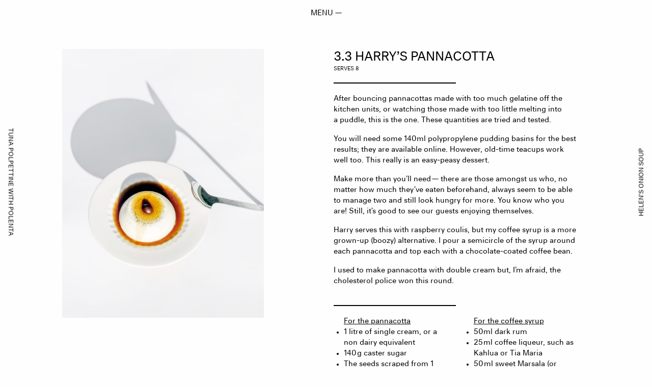

--- FILE ---
content_type: text/html; charset=utf-8
request_url: https://www.justnotkosher.com/recipe/harrys-pannacotta/
body_size: 4082
content:
<!DOCTYPE html><html class="no-js" lang="en"><!--<![endif]--><head><title>Harry's Pannacotta - Just Not Kosher</title><meta charset="UTF-8"><meta http-equiv="X-UA-Compatible" content="IE=edge,chrome=1"><meta name="viewport" content="width=device-width, initial-scale=1.0"><link rel="apple-touch-icon" sizes="180x180" href="https://www.justnotkosher.com/app/themes/stirtingale/assets/img/apple-touch-icon.png"><link rel="icon" type="image/png" sizes="32x32" href="https://www.justnotkosher.com/app/themes/stirtingale/assets/img/favicon-32x32.png"><link rel="icon" type="image/png" sizes="16x16" href="https://www.justnotkosher.com/app/themes/stirtingale/assets/img/favicon-16x16.png"><link rel="manifest" href="https://www.justnotkosher.com/app/themes/stirtingale/assets/img/manifest.json"><link rel="mask-icon" href="https://www.justnotkosher.com/app/themes/stirtingale/assets/img/safari-pinned-tab.svg" color="#f3a84c"><meta name="theme-color" content="#f3a84c"><link rel="canonical" href="https://www.justnotkosher.com/recipe/harrys-pannacotta/"><meta property="og:locale" content="en_GB"><meta property="og:type" content="article"><meta property="og:title" content="Harry's Pannacotta - Just Not Kosher"><meta property="og:url" content="https://www.justnotkosher.com/recipe/harrys-pannacotta/"><meta property="og:site_name" content="Just Not Kosher"><meta property="article:section" content="Desserts"><meta property="article:published_time" content="2017-09-16T11:35:30+00:00"><meta property="article:modified_time" content="2017-10-03T23:01:24+00:00"><meta property="og:updated_time" content="2017-10-03T23:01:24+00:00"><meta name="twitter:card" content="summary"><meta name="twitter:title" content="Harry's Pannacotta - Just Not Kosher"><script type="application/ld+json" class="yoast-schema-graph yoast-schema-graph--main">{"@context":"https://schema.org","@graph":[{"@type":"Organization","@id":"https://www.justnotkosher.com/#organization","name":"Just Not Kosher - Photography by Rich Pushinsky","url":"https://www.justnotkosher.com/","sameAs":[]},{"@type":"WebSite","@id":"https://www.justnotkosher.com/#website","url":"https://www.justnotkosher.com/","name":"Just Not Kosher","publisher":{"@id":"https://www.justnotkosher.com/#organization"},"potentialAction":{"@type":"SearchAction","target":"https://www.justnotkosher.com/?s={search_term_string}","query-input":"required name=search_term_string"}},{"@type":"WebPage","@id":"https://www.justnotkosher.com/recipe/harrys-pannacotta/#webpage","url":"https://www.justnotkosher.com/recipe/harrys-pannacotta/","inLanguage":"en-GB","name":"Harry's Pannacotta - Just Not Kosher","isPartOf":{"@id":"https://www.justnotkosher.com/#website"},"datePublished":"2017-09-16T11:35:30+00:00","dateModified":"2017-10-03T23:01:24+00:00"},{"@type":"Article","@id":"https://www.justnotkosher.com/recipe/harrys-pannacotta/#article","isPartOf":{"@id":"https://www.justnotkosher.com/recipe/harrys-pannacotta/#webpage"},"author":{"@id":"https://www.justnotkosher.com/recipe/author/rick/#author"},"headline":"Harry’s Pannacotta","datePublished":"2017-09-16T11:35:30+00:00","dateModified":"2017-10-03T23:01:24+00:00","commentCount":0,"mainEntityOfPage":{"@id":"https://www.justnotkosher.com/recipe/harrys-pannacotta/#webpage"},"publisher":{"@id":"https://www.justnotkosher.com/#organization"},"articleSection":"Desserts"},{"@type":["Person"],"@id":"https://www.justnotkosher.com/recipe/author/rick/#author","name":"Rick Pushinsky","image":{"@type":"ImageObject","@id":"https://www.justnotkosher.com/#authorlogo","url":"https://secure.gravatar.com/avatar/cdc462ea42035e504696bb3bc71ddd1d?s=96&d=mm&r=g","caption":"Rick Pushinsky"},"sameAs":[]}]}</script><link rel="dns-prefetch" href="//s.w.org"><link rel="stylesheet" id="wp-block-library-css" href="https://www.justnotkosher.com/wp/wp-includes/css/dist/block-library/style.min.css" type="text/css" media="all"><link rel="stylesheet" id="screen-css" href="https://www.justnotkosher.com/app/themes/stirtingale/assets/css/main.css" type="text/css" media=""><link rel="prefetch" href="https://www.justnotkosher.com"><link rel="prefetch" href="https://www.justnotkosher.com/about/"><link rel="prefetch" href="https://www.justnotkosher.com/press/"><link rel="prefetch" href="https://www.justnotkosher.com/purchase/"></head><body class="post-template-default single single-post postid-220 single-format-standard harrys-pannacotta">
<header id="menu" class="hide-for-print"><span>Menu —</span>
<span class="hide">Close —</span>
</header><header id="title" class="hide-for-print"><a href="https://www.justnotkosher.com">
</a>
</header><nav id="menu" class="hide-for-print"><div class="inner"><ul id="menu-menu" class="inner"><li id="menu-item-73" class="menu-item menu-item-type-custom menu-item-object-custom menu-item-73"><a href="https://www.justnotkosher.com">Recipes</a></li>
<li id="menu-item-52" class="menu-item menu-item-type-post_type menu-item-object-page menu-item-52"><a href="https://www.justnotkosher.com/about/">About</a></li>
<li id="menu-item-914" class="menu-item menu-item-type-post_type menu-item-object-page menu-item-914"><a href="https://www.justnotkosher.com/press/">Press</a></li>
<li id="menu-item-54" class="menu-item menu-item-type-post_type menu-item-object-page menu-item-54"><a href="https://www.justnotkosher.com/purchase/">Purchase</a></li>
</ul></div> <div class="small-print">
<div class="row">
<div class="columns small-12 social">
<p><a href="https://www.instagram.com/justnotkosher/" target="_blank" rel="noopener">INSTAGRAM</a> — <a href="mailto:mail@justnotkosher.com" target="_blank" rel="noopener">CONTACT</a> — <a href="https://twitter.com/justnotkosher" target="_blank" rel="noopener">TWITTER</a></p>
</div>
<div class="columns small-12 credits">
<p>Words Steven Morris — Images <a href="https://www.pushinsky.com/" target="_blank" rel="noopener">Rick Pushinsky</a> — Print Design <a href="http://berndgrether.de/projects">Bernd Grether</a> — Web Design <a href="https://www.tjhole.com/">tjhole</a></p>
</div>
</div>
</div>
</nav><script type="application/ld+json">
{
	"@context": "http://schema.org",
	"@type": "Recipe",
	"author": [
		{
			"@type": "Person",
			"name": "Steven Morris"
		}
	],
	"cookTime": "00:10:00",
	"datePublished": "2017-09-16",
	"description": "After bouncing pannacottas made with too much gelatine off the kitchen units, or watching those made with too little melting into a puddle, this is the one. These quantities are tried and tested.

You will need some 140ml polypropylene pudding basins for the best results; they are available online. However, old-time teacups work well too. This really is an easy-peasy dessert.

Make more than you’ll need — there are those amongst us who, no matter how much they’ve eaten beforehand, always seem to be able to manage two and still look hungry for more. You know who you are! Still, it’s good to see our guests enjoying themselves.

Harry serves this with raspberry coulis, but my coffee syrup is a more grown-up (boozy) alternative. I pour a semicircle of the syrup around each pannacotta and top each with a chocolate-coated coffee bean.

I used to make pannacotta with double cream but, Im afraid, the cholesterol police won this round.",
	"image": "https://bunny.justnotkosher.com/2017/09/5.3a_DSC08193-750x1000.jpg",
	"recipeIngredient": [
		"1 litre of single cream, or a non dairy equivalent",
		"140 g caster sugar",
		"The seeds scraped from 1 vanilla pod. (Put the empty pod into your sugar jar to make vanilla sugar, or into a bag of ready-to-eat prunes to turn your breakfast into a treat)",
		"4 leaves of gelatine or a 14 g sachet of kosher fish gelatine",
		"50ml dark rum",
		"25 ml coffee liqueur, such as Kahlua or Tia Maria",
		"50 ml sweet Marsala (or cream sherry if not available)",
		"50 ml strong espresso coffee, cooled",
		"100 ml light corn syrup",
		"½ teaspoon of arrowroot in 2 tablespoons of cold water",
		],
	"name": "Harry’s Pannacotta",
	"prepTime": "00:20:00",
	"recipeInstructions": "To make the pannacottas

 	Soak the gelatine leaves in cold water for about 5 - 10 minutes, or until soft.
 	Bring the cream, sugar and vanilla to the boil in a pan, stirring regularly. Remove from the heat.
 	Squeeze the excess water out of the gelatine and stir it into the cream mixture until completely dissolved. (Alternatively, stir the kosher gelatine granules into the warm cream mixture.)
 	Pour the mixture into a jug and allow to cool.
 	Strain through a fine sieve as you pour it into the pudding basins, being careful towards the bottom as all of the vanilla seeds sink. Make sure you distribute this last bit evenly! Each pudding basin will be approximately two-thirds full.
 	Refrigerate for 3 – 4 hours, overnight if possible.

To make the coffee syrup

 	Mix all of the ingredients together, except for the arrowroot and water.
 	Put half of the mixture into a small saucepan and heat through.
 	Add the arrowroot mix a little at a time until the sauce thickens to the consistency of double cream.
 	Remove from the heat and, when cool, stir in the other half of the coffee mixture.
 	Refrigerate until needed.

To serve

 	Remove each pannacotta by first running the tip of a knife around the top, to a depth of about 1cm. Hold the pudding basin by its top edge and dip it into a bowl of hot water for 8 – 10 seconds.
 	Holding the basin at a 45° angle, gently tap the top edge until the pannacotta loosens itself, then place the basin upside down on a plate. The pannacotta should softly fall from its mould.
 	Serve with the coffee syrup, on its own, or with fresh berries, berry compote or fruit coulis.
",
	"recipeYield": "Serves 8",
	"nutrition":{
		"@type":"NutritionInformation",
		"calories":"500 calories"
	},
	"suitableForDiet":"http://schema.org/KosherDiet"
}
</script><div class="single-receipe row expanded collapse align-left">
<div class="main-image columns small-12 medium-6">
<a rel="next" href="https://www.justnotkosher.com/recipe/helens-onion-soup/" title="Harry’s Pannacotta" class="inner">
<img src="https://bunny.justnotkosher.com/2017/09/5.3a_DSC08193-750x1000.jpg" data-standard="https://bunny.justnotkosher.com/2017/09/5.3a_DSC08193-750x1000.jpg" data-retina="https://bunny.justnotkosher.com/2017/09/5.3a_DSC08193.jpg" width="1500" height="2000" alt="Harry’s Pannacotta" class="responsive visible"></a>
</div>
<div class="main-content columns small-12 medium-5 end">
<div class="row align-middle full-height align-left">
<div class="title columns small-12">
<a href="https://www.justnotkosher.com"><h1>3.3 Harry’s Pannacotta</h1></a>
<h5>Serves 8</h5>
<hr></div>
<div class="details columns small-12">
<div class="row small-up-1 large-up-1">
<div class="column">
<p>After bouncing pannacottas made with too much gelatine off the kitchen units, or watching those made with too little melting into a&nbsp;puddle, this is the one. These quantities are tried and tested.</p>
<p>You will need some 140ml polypropylene pudding basins for the best results; they are available online. However, old-time teacups work well too. This really is an easy-peasy dessert.</p>
<p>Make more than you’ll need — there are those amongst us who, no matter how much they’ve eaten beforehand, always seem to be able to manage two and still look hungry for more. You know who you are! Still, it’s good to see our guests enjoying themselves.</p>
<p>Harry serves this with raspberry coulis, but my coffee syrup is a more grown-up (boozy) alternative. I pour a semicircle of the syrup around each pannacotta and top each with a chocolate-coated coffee bean.</p>
<p>I&nbsp;used to make pannacotta with double cream but, I’m afraid, the cholesterol police won this round.</p>
</div>
</div>
<hr></div>
<div class="ingredients columns small-12">
<div class="row small-up-1 medium-up-1 large-up-2">
<div class="column">
<ul><li class="header">For the pannacotta</li>
<li>1 litre of single cream, or a non dairy equivalent</li>
<li>140 g caster sugar</li>
<li>The seeds scraped from 1 vanilla pod. (Put the empty pod into your sugar jar to make vanilla sugar, or into a bag of ready-to-eat prunes to turn your breakfast into a treat)</li>
<li>4 leaves of gelatine or a 14 g sachet of kosher fish gelatine</li>
</ul></div><div class="column"><ul><li class="header">For the coffee syrup</li>
<li>50ml dark rum</li>
<li>25 ml coffee liqueur, such as Kahlua or Tia Maria</li>
<li>50 ml sweet Marsala (or cream sherry if not available)</li>
<li>50 ml strong espresso coffee, cooled</li>
<li>100 ml light corn syrup</li>
<li>½ teaspoon of arrowroot in 2 tablespoons of cold&nbsp;water</li>
</ul></div>
</div>
<hr></div>
<div class="description columns small-12">
<div class="row small-up-1 large-up-2">
<div class="column">
<p><em>To make the pannacottas</em></p>
<ul><li>Soak the gelatine leaves in cold water for about 5 – 10 minutes, or until soft.</li>
<li>Bring the cream, sugar and vanilla to the boil in a pan, stirring regularly. Remove from the heat.</li>
<li>Squeeze the excess water out of the gelatine and stir it into the cream mixture until completely dissolved. (Alternatively, stir the kosher gelatine granules into the warm cream mixture.)</li>
<li>Pour the mixture into a jug and allow to cool.</li>
<li>Strain through a fine sieve as you pour it into the pudding basins, being careful towards the bottom as all of the vanilla seeds sink. Make sure you distribute this last bit evenly! Each pudding basin will be approximately two-thirds full.</li>
<li>Refrigerate for 3 – 4 hours, overnight if possible.</li>
</ul><p><em>To make the coffee syrup</em></p>
<ul><li>Mix all of the ingredients together, except for the arrowroot and water.</li>
<li>Put half of the mixture into a small saucepan and heat through.</li>
<li>Add the arrowroot mix a little at a time until the sauce thickens to the consistency of double cream.</li>
<li>Remove from the heat and, when cool, stir in the other half of the coffee mixture.</li>
<li>Refrigerate until needed.</li>
</ul><p><em>To serve</em></p>
<ul><li>Remove each pannacotta by first running the tip of a knife around the top, to a&nbsp;depth of about 1cm. Hold the pudding basin by&nbsp;its top edge and dip it into a bowl of hot water for 8 – 10&nbsp;seconds.</li>
<li>Holding the basin at a 45° angle, gently tap the top edge until the pannacotta loosens itself, then place the basin upside down on a plate. The pannacotta should softly fall from its mould.</li>
<li>Serve with the coffee syrup, on its own, or with fresh berries, berry compote or fruit coulis.</li>
</ul></div>
<div class="column">
<div class="small-10 medium-6 large-12 end collapse">
<img class="responsive" src="https://bunny.justnotkosher.com/2017/09/5.3b_DSC07844-375x500.jpg" data-standard="https://bunny.justnotkosher.com/2017/09/5.3b_DSC07844-375x500.jpg" data-retina="https://bunny.justnotkosher.com/2017/09/5.3b_DSC07844-750x1000.jpg" alt="Harry's Pannacotta"></div>
 </div>
</div>
<hr class="hide-for-print"></div>
<div class="columns small-12 medium-10 large-9 end hide-for-print">
<div class="buy-cta">
<p>The <em>Just Not Kosher</em> recipe collection is available to buy as a <a href="https://www.justnotkosher.com/purchase/">limited-edition card set</a> from our shop. If you’d rather save cash and trees, feel free to browse our recipes here. If you like what you see and think we should make more, please <a href="https://www.justnotkosher.com/purchase/">make a contribution</a> – we’d love to expand the collection and release new recipe sets.</p>
</div>
<div class="meta-print">
<div class="social">
 <div class="addthis_inline_share_toolbox"></div>
</div>
</div>
</div>
</div>
</div>
</div>
<header id="prev" class="hide-for-print"><a rel="prev" href="https://www.justnotkosher.com/recipe/tuna-polpettine-with-polenta/" title="Tuna Polpettine with Polenta">
Tuna Polpettine with Polenta	</a>
</header><header id="next" class="hide-for-print"><a rel="next" href="https://www.justnotkosher.com/recipe/helens-onion-soup/" title="Helen’s Onion Soup">
Helen’s Onion Soup	</a>
</header><link rel="prefetch" href="https://www.justnotkosher.com/recipe/helens-onion-soup/"><link rel="prefetch" href="https://www.justnotkosher.com/recipe/tuna-polpettine-with-polenta/">
</body></html>

--- FILE ---
content_type: text/css; charset=UTF-8
request_url: https://www.justnotkosher.com/app/themes/stirtingale/assets/css/main.css
body_size: 11178
content:
@charset "UTF-8";
@font-face {font-family: Black Tie;src: url("../fonts/solid/BlackTie-Solid-webfont.eot?v=1.0.0");src: url("../fonts/solid/BlackTie-Solid-webfont.eot?#iefix&v=1.0.0") format("embedded-opentype"),url("../fonts/solid/BlackTie-Solid-webfont.woff2?v=1.0.0") format("woff2"),url("../fonts/solid/BlackTie-Solid-webfont.woff?v=1.0.0") format("woff"),url("../fonts/solid/BlackTie-Solid-webfont.ttf?v=1.0.0") format("truetype"),url("../fonts/solid/BlackTie-Solid-webfont.svg?v=1.0.0#black_tiesolid") format("svg");font-weight: 900;font-style: normal;}
@font-face {font-family: Black Tie;src: url("../fonts/bold/BlackTie-Bold-webfont.eot?v=1.0.0");src: url("../fonts/bold/BlackTie-Bold-webfont.eot?#iefix&v=1.0.0") format("embedded-opentype"),url("../fonts/bold/BlackTie-Bold-webfont.woff2?v=1.0.0") format("woff2"),url("../fonts/bold/BlackTie-Bold-webfont.woff?v=1.0.0") format("woff"),url("../fonts/bold/BlackTie-Bold-webfont.ttf?v=1.0.0") format("truetype"),url("../fonts/bold/BlackTie-Bold-webfont.svg?v=1.0.0#black_tiebold") format("svg");font-weight: 700;font-style: normal;}
@font-face {font-family: Black Tie;src: url("../fonts/regular/BlackTie-Regular-webfont.eot?v=1.0.0");src: url("../fonts/regular/BlackTie-Regular-webfont.eot?#iefix&v=1.0.0") format("embedded-opentype"),url("../fonts/regular/BlackTie-Regular-webfont.woff2?v=1.0.0") format("woff2"),url("../fonts/regular/BlackTie-Regular-webfont.woff?v=1.0.0") format("woff"),url("../fonts/regular/BlackTie-Regular-webfont.ttf?v=1.0.0") format("truetype"),url("../fonts/regular/BlackTie-Regular-webfont.svg?v=1.0.0#black_tieregular") format("svg");font-weight: 400;font-style: normal;}
@font-face {font-family: Black Tie;src: url("../fonts/light/BlackTie-Light-webfont.eot?v=1.0.0");src: url("../fonts/light/BlackTie-Light-webfont.eot?#iefix&v=1.0.0") format("embedded-opentype"),url("../fonts/light/BlackTie-Light-webfont.woff2?v=1.0.0") format("woff2"),url("../fonts/light/BlackTie-Light-webfont.woff?v=1.0.0") format("woff"),url("../fonts/light/BlackTie-Light-webfont.ttf?v=1.0.0") format("truetype"),url("../fonts/light/BlackTie-Light-webfont.svg?v=1.0.0#black_tielight") format("svg");font-weight: 200;font-style: normal;}
@font-face {font-family: Font Awesome Brands;src: url("../fonts/brands/FontAwesomeBrands-Regular-webfont.eot?v=1.0.0");src: url("../fonts/brands/FontAwesomeBrands-Regular-webfont.eot?#iefix&v=1.0.0") format("embedded-opentype"),url("../fonts/brands/FontAwesomeBrands-Regular-webfont.woff2?v=1.0.0") format("woff2"),url("../fonts/brands/FontAwesomeBrands-Regular-webfont.woff?v=1.0.0") format("woff"),url("../fonts/brands/FontAwesomeBrands-Regular-webfont.ttf?v=1.0.0") format("truetype"),url("../fonts/brands/FontAwesomeBrands-Regular-webfont.svg?v=1.0.0#font_awesome_brandsregular") format("svg");font-weight: 400;font-style: normal;}
.btb, .btl, .btr, .bts, .fab {display: inline-block;font: normal normal normal 14px/1 Black Tie;font-size: inherit;vertical-align: -14.28571%;text-rendering: auto;-webkit-font-smoothing: antialiased;-moz-osx-font-smoothing: grayscale;-webkit-transform: translate(0);-ms-transform: translate(0);transform: translate(0);}
.bts {font-weight: 900;}
.btb {font-weight: 700;}
.btl {font-weight: 200;}
.fab {font-family: Font Awesome Brands;}
.bt-sm {font-size: .7em;vertical-align: baseline;}
.bt-lg {font-size: 1.33333em;line-height: .75em;}
.bt-2x {font-size: 2em;}
.bt-3x {font-size: 3em;}
.bt-4x {font-size: 4em;}
.bt-5x {font-size: 5em;}
.bt-2x, .bt-3x, .bt-4x, .bt-5x, .bt-lg {vertical-align: -30%;}
.bt-fw {width: 1.28571em;text-align: center;}
.bt-spin {-webkit-animation: a 2s infinite linear;animation: a 2s infinite linear;}
.bt-pulse {-webkit-animation: a 1s infinite steps(8);animation: a 1s infinite steps(8);}
@-webkit-keyframes a {0% {-webkit-transform: rotate(0deg);transform: rotate(0deg);}
	to {-webkit-transform: rotate(359deg);transform: rotate(359deg);}}
@keyframes a {0% {-webkit-transform: rotate(0deg);transform: rotate(0deg);}
	to {-webkit-transform: rotate(359deg);transform: rotate(359deg);}}
.bt-bars:before {content: "";}
.bt-envelope:before {content: "";}
.bt-search:before {content: "";}
.bt-search-plus:before {content: "";}
.bt-search-minus:before {content: "";}
.bt-phone:before {content: "";}
.bt-comment:before {content: "";}
.bt-commenting:before {content: "";}
.bt-comments:before {content: "";}
.bt-rss:before {content: "";}
.bt-times:before {content: "";}
.bt-times-circle:before {content: "";}
.bt-clock:before {content: "";}
.bt-star:before {content: "";}
.bt-star-half:before {content: "";}
.bt-check:before {content: "";}
.bt-check-circle:before {content: "";}
.bt-check-square:before {content: "";}
.bt-th:before {content: "";}
.bt-th-large:before {content: "";}
.bt-heart:before {content: "";}
.bt-heart-half:before {content: "";}
.bt-calendar:before {content: "";}
.bt-shopping-cart:before {content: "";}
.bt-plus:before {content: "";}
.bt-plus-circle:before {content: "";}
.bt-plus-square:before {content: "";}
.bt-pen:before {content: "";}
.bt-minus:before {content: "";}
.bt-minus-circle:before {content: "";}
.bt-minus-square:before {content: "";}
.bt-pencil:before {content: "";}
.bt-edit:before {content: "";}
.bt-thumbs-up:before {content: "";}
.bt-thumbs-down:before {content: "";}
.bt-gear:before {content: "";}
.bt-trash:before {content: "";}
.bt-file:before {content: "";}
.bt-info-circle:before {content: "";}
.bt-label:before {content: "";}
.bt-rocket:before {content: "";}
.bt-book:before {content: "";}
.bt-book-open:before {content: "";}
.bt-notebook:before {content: "";}
.bt-camera:before {content: "";}
.bt-folder:before {content: "";}
.bt-quote-left:before {content: "";}
.bt-quote-right:before {content: "";}
.bt-eye:before {content: "";}
.bt-lock:before {content: "";}
.bt-lock-open:before {content: "";}
.bt-gift:before {content: "";}
.bt-spinner-clock:before {content: "";}
.bt-spinner:before {content: "";}
.bt-wrench:before {content: "";}
.bt-cloud:before {content: "";}
.bt-cloud-upload:before {content: "";}
.bt-cloud-download:before {content: "";}
.bt-sync:before {content: "";}
.bt-question-circle:before {content: "";}
.bt-share:before {content: "";}
.bt-briefcase:before {content: "";}
.bt-money:before {content: "";}
.bt-megaphone:before {content: "";}
.bt-sign-in:before {content: "";}
.bt-sign-out:before {content: "";}
.bt-film:before {content: "";}
.bt-trophy:before {content: "";}
.bt-code:before {content: "";}
.bt-light-bulb:before {content: "";}
.bt-print:before {content: "";}
.bt-fax:before {content: "";}
.bt-video:before {content: "";}
.bt-signal:before {content: "";}
.bt-sitemap:before {content: "";}
.bt-upload:before {content: "";}
.bt-download:before {content: "";}
.bt-key:before {content: "";}
.bt-mug:before {content: "";}
.bt-bookmark:before {content: "";}
.bt-flag:before {content: "";}
.bt-external-link:before {content: "";}
.bt-smile:before {content: "";}
.bt-frown:before {content: "";}
.bt-meh:before {content: "";}
.bt-magic:before {content: "";}
.bt-bolt:before {content: "";}
.bt-exclamation-triangle:before {content: "";}
.bt-exclamation-circle:before {content: "";}
.bt-flask:before {content: "";}
.bt-music:before {content: "";}
.bt-push-pin:before {content: "";}
.bt-shield:before {content: "";}
.bt-sort:before {content: "";}
.bt-reply:before {content: "";}
.bt-forward:before {content: "";}
.bt-reply-all:before {content: "";}
.bt-forward-all:before {content: "";}
.bt-bell:before {content: "";}
.bt-bell-off:before {content: "";}
.bt-ban:before {content: "";}
.bt-database:before {content: "";}
.bt-hard-drive:before {content: "";}
.bt-merge:before {content: "";}
.bt-fork:before {content: "";}
.bt-wifi:before {content: "";}
.bt-paper-plane:before {content: "";}
.bt-inbox:before {content: "";}
.bt-fire:before {content: "";}
.bt-play:before {content: "";}
.bt-pause:before {content: "";}
.bt-stop:before {content: "";}
.bt-play-circle:before {content: "";}
.bt-next:before {content: "";}
.bt-previous:before {content: "";}
.bt-repeat:before {content: "";}
.bt-fast-forward:before {content: "";}
.bt-fast-reverse:before {content: "";}
.bt-volume:before {content: "";}
.bt-volume-off:before {content: "";}
.bt-volume-up:before {content: "";}
.bt-volume-down:before {content: "";}
.bt-maximize:before {content: "";}
.bt-minimize:before {content: "";}
.bt-closed-captions:before {content: "";}
.bt-shuffle:before {content: "";}
.bt-triangle:before {content: "";}
.bt-square:before {content: "";}
.bt-circle:before {content: "";}
.bt-hexagon:before {content: "";}
.bt-octagon:before {content: "";}
.bt-angle-up:before {content: "";}
.bt-angle-down:before {content: "";}
.bt-angle-left:before {content: "";}
.bt-angle-right:before {content: "";}
.bt-angles-up:before {content: "";}
.bt-angles-down:before {content: "";}
.bt-angles-left:before {content: "";}
.bt-angles-right:before {content: "";}
.bt-arrow-up:before {content: "";}
.bt-arrow-down:before {content: "";}
.bt-arrow-left:before {content: "";}
.bt-arrow-right:before {content: "";}
.bt-bar-chart:before {content: "";}
.bt-pie-chart:before {content: "";}
.bt-circle-arrow-up:before {content: "";}
.bt-circle-arrow-down:before {content: "";}
.bt-circle-arrow-left:before {content: "";}
.bt-circle-arrow-right:before {content: "";}
.bt-caret-up:before {content: "";}
.bt-caret-down:before {content: "";}
.bt-caret-left:before {content: "";}
.bt-caret-right:before {content: "";}
.bt-long-arrow-up:before {content: "";}
.bt-long-arrow-down:before {content: "";}
.bt-long-arrow-left:before {content: "";}
.bt-long-arrow-right:before {content: "";}
.bt-Bold:before {content: "";}
.bt-italic:before {content: "";}
.bt-underline:before {content: "";}
.bt-link:before {content: "";}
.bt-paper-clip:before {content: "";}
.bt-align-left:before {content: "";}
.bt-align-center:before {content: "";}
.bt-align-right:before {content: "";}
.bt-align-justify:before {content: "";}
.bt-cut:before {content: "";}
.bt-copy:before {content: "";}
.bt-paste:before {content: "";}
.bt-photo:before {content: "";}
.bt-table:before {content: "";}
.bt-ulist:before {content: "";}
.bt-olist:before {content: "";}
.bt-indent:before {content: "";}
.bt-outdent:before {content: "";}
.bt-undo:before {content: "";}
.bt-redo:before {content: "";}
.bt-sup:before {content: "";}
.bt-sub:before {content: "";}
.bt-text-size:before {content: "";}
.bt-text-color:before {content: "";}
.bt-remove-formatting:before {content: "";}
.bt-blockquote:before {content: "";}
.bt-globe:before {content: "";}
.bt-map:before {content: "";}
.bt-map-arrow:before {content: "";}
.bt-map-marker:before {content: "";}
.bt-map-pin:before {content: "";}
.bt-home:before {content: "";}
.bt-building:before {content: "";}
.bt-industry:before {content: "";}
.bt-desktop:before {content: "";}
.bt-laptop:before {content: "";}
.bt-tablet:before {content: "";}
.bt-mobile:before {content: "";}
.bt-tv:before {content: "";}
.bt-radio-checked:before {content: "";}
.bt-radio-unchecked:before {content: "";}
.bt-checkbox-checked:before {content: "";}
.bt-checkbox-unchecked:before {content: "";}
.bt-checkbox-intermediate:before {content: "";}
.bt-user-male:before, .bt-user:before {content: "";}
.bt-user-female:before {content: "";}
.bt-crown:before {content: "";}
.bt-credit-card:before {content: "";}
.bt-strikethrough:before {content: "";}
.bt-eject:before {content: "";}
.bt-ellipsis-h:before {content: "";}
.bt-ellipsis-v:before {content: "";}
.fab-facebook:before {content: "";}
.fab-facebook-alt:before {content: "";}
.fab-twitter:before {content: "";}
.fab-linkedin:before {content: "";}
.fab-linkedin-alt:before {content: "";}
.fab-instagram:before {content: "";}
.fab-github:before {content: "";}
.fab-github-alt:before {content: "";}
.fab-googleplus:before {content: "";}
.fab-googleplus-alt:before {content: "";}
.fab-pinterest:before {content: "";}
.fab-pinterest-alt:before {content: "";}
.fab-tumblr:before {content: "";}
.fab-tumblr-alt:before {content: "";}
.fab-bitcoin:before {content: "";}
.fab-bitcoin-alt:before {content: "";}
.fab-dropbox:before {content: "";}
.fab-stackexchange:before {content: "";}
.fab-stackoverflow:before {content: "";}
.fab-flickr:before {content: "";}
.fab-flickr-alt:before {content: "";}
.fab-bitbucket:before {content: "";}
.fab-html5:before {content: "";}
.fab-css3:before {content: "";}
.fab-apple:before {content: "";}
.fab-windows:before {content: "";}
.fab-android:before {content: "";}
.fab-linux:before {content: "";}
.fab-dribbble:before {content: "";}
.fab-youtube:before {content: "";}
.fab-skype:before {content: "";}
.fab-foursquare:before {content: "";}
.fab-trello:before {content: "";}
.fab-maxcdn:before {content: "";}
.fab-gittip:before, .fab-gratipay:before {content: "";}
.fab-vimeo:before {content: "";}
.fab-vimeo-alt:before {content: "";}
.fab-slack:before {content: "";}
.fab-wordpress:before {content: "";}
.fab-wordpress-alt:before {content: "";}
.fab-openid:before {content: "";}
.fab-yahoo:before {content: "";}
.fab-yahoo-alt:before {content: "";}
.fab-reddit:before {content: "";}
.fab-google:before {content: "";}
.fab-google-alt:before {content: "";}
.fab-stumbleupon:before {content: "";}
.fab-stumbleupon-alt:before {content: "";}
.fab-delicious:before {content: "";}
.fab-digg:before {content: "";}
.fab-piedpiper:before {content: "";}
.fab-piedpiper-alt:before {content: "";}
.fab-drupal:before {content: "";}
.fab-joomla:before {content: "";}
.fab-behance:before {content: "";}
.fab-steam:before {content: "";}
.fab-steam-alt:before {content: "";}
.fab-spotify:before {content: "";}
.fab-deviantart:before {content: "";}
.fab-soundcloud:before {content: "";}
.fab-vine:before {content: "";}
.fab-codepen:before {content: "";}
.fab-jsfiddle:before {content: "";}
.fab-rebel:before {content: "";}
.fab-empire:before {content: "";}
.fab-git:before {content: "";}
.fab-hackernews:before {content: "";}
.fab-hackernews-alt:before {content: "";}
.fab-slideshare:before {content: "";}
.fab-twitch:before {content: "";}
.fab-yelp:before {content: "";}
.fab-paypal:before {content: "";}
.fab-google-wallet:before {content: "";}
.fab-angellist:before {content: "";}
.fab-cc-visa:before {content: "";}
.fab-cc-mastercard:before {content: "";}
.fab-cc-discover:before {content: "";}
.fab-cc-amex:before {content: "";}
.fab-cc-paypal:before {content: "";}
.fab-cc-stripe:before {content: "";}
.fab-lastfm:before {content: "";}
.fab-whatsapp:before {content: "";}
.fab-medium:before {content: "";}
.fab-meanpath:before {content: "";}
.fab-meanpath-alt:before {content: "";}
.fab-pagelines:before {content: "";}
.fab-ioxhost:before {content: "";}
.fab-buysellads:before {content: "";}
.fab-buysellads-alt:before {content: "";}
.fab-connectdevelop:before {content: "";}
.fab-dashcube:before {content: "";}
.fab-forumbee:before {content: "";}
.fab-leanpub:before {content: "";}
.fab-sellsy:before {content: "";}
.fab-shirtsinbulk:before {content: "";}
.fab-simplybuilt:before {content: "";}
.fab-skyatlas:before {content: "";}
.fab-viacoin:before {content: "";}
.fab-codiepie:before {content: "";}
.fab-queue:before {content: "";}
.fab-queue-alt:before {content: "";}
.fab-fonticons:before {content: "";}
.fab-fonticons-alt:before {content: "";}
.fab-blacktie:before {content: "";}
.fab-blacktie-alt:before {content: "";}
.fab-xing:before {content: "";}
.fab-vk:before {content: "";}
.fab-weibo:before {content: "";}
.fab-renren:before {content: "";}
.fab-tencent-weibo:before {content: "";}
.fab-qq:before {content: "";}
.fab-wechat:before, .fab-weixin:before {content: "";}
@font-face {font-family: NeutralStdReg;src: url("../fonts/NeutralStd-Regular.eot");src: url("../fonts/NeutralStd-Regular.eot?#iefix") format("embedded-opentype"),url("../fonts/NeutralStd-Regular.woff") format("woff"),url("../fonts/NeutralStd-Regular.ttf") format("truetype"),url("../fonts/NeutralStd-Regular.svg#NeutralStd-Regular") format("svg");font-style: normal;font-weight: 400;text-rendering: optimizeLegibility;}
@font-face {font-family: NeutralStdReg;src: url("../fonts/NeutralStd-RegularItalic.eot");src: url("../fonts/NeutralStd-RegularItalic.eot?#iefix") format("embedded-opentype"),url("../fonts/NeutralStd-RegularItalic.woff") format("woff"),url("../fonts/NeutralStd-RegularItalic.ttf") format("truetype"),url("../fonts/NeutralStd-RegularItalic.svg#NeutralStd-RegularItalic") format("svg");font-style: italic;font-weight: 400;text-rendering: optimizeLegibility;}
html {font-family: sans-serif;line-height: 1.15;-ms-text-size-adjust: 100%;-webkit-text-size-adjust: 100%;}
article, aside, footer, header, nav, section {display: block;}
h1 {font-size: 2em;margin: .67em 0;}
figcaption, figure {display: block;}
figure {margin: 1em 40px;}
hr {-webkit-box-sizing: content-box;box-sizing: content-box;overflow: visible;}
main {display: block;}
pre {font-family: monospace,monospace;font-size: 1em;}
a {background-color: transparent;-webkit-text-decoration-skip: objects;}
a:active, a:hover {outline-width: 0;}
abbr[title] {border-bottom: none;text-decoration: underline;text-decoration: underline dotted;-webkit-text-decoration: underline dotted;}
b, strong {font-weight: inherit;font-weight: bolder;}
code, kbd, samp {font-family: monospace,monospace;font-size: 1em;}
dfn {font-style: italic;}
mark {background-color: #ff0;color: #000;}
sub, sup {font-size: 75%;line-height: 0;position: relative;vertical-align: baseline;}
sub {bottom: -.25em;}
sup {top: -.5em;}
audio, video {display: inline-block;}
audio:not([controls]) {display: none;height: 0;}
img {border-style: none;}
svg:not(:root) {overflow: hidden;}
button, input, optgroup, select, textarea {font-family: sans-serif;font-size: 100%;line-height: 1.15;margin: 0;}
button {overflow: visible;}
button, select {text-transform: none;}
[type=reset], [type=submit], button, html [type=button] {-webkit-appearance: button;}
[type=button]::-moz-focus-inner, [type=reset]::-moz-focus-inner, [type=submit]::-moz-focus-inner, button::-moz-focus-inner {border-style: none;padding: 0;}
[type=button]:-moz-focusring, [type=reset]:-moz-focusring, [type=submit]:-moz-focusring, button:-moz-focusring {outline: 1px dotted ButtonText;}
input {overflow: visible;}
[type=checkbox], [type=radio] {-webkit-box-sizing: border-box;box-sizing: border-box;padding: 0;}
[type=number]::-webkit-inner-spin-button, [type=number]::-webkit-outer-spin-button {height: auto;}
[type=search] {-webkit-appearance: textfield;outline-offset: -2px;}
[type=search]::-webkit-search-cancel-button, [type=search]::-webkit-search-decoration {-webkit-appearance: none;}
::-webkit-file-upload-button {-webkit-appearance: button;font: inherit;}
fieldset {border: 1px solid silver;margin: 0 2px;padding: .35em .625em .75em;}
legend {-webkit-box-sizing: border-box;box-sizing: border-box;display: table;padding: 0;color: inherit;white-space: normal;}
progress {display: inline-block;vertical-align: baseline;}
textarea {overflow: auto;}
details {display: block;}
summary {display: list-item;}
menu {display: block;}
canvas {display: inline-block;}
[hidden], template {display: none;}
.foundation-mq {font-family: "small=0em&medium=50em&large=68.75em&xlarge=81.25em&xxlarge=87.5em";}
html {-webkit-box-sizing: border-box;box-sizing: border-box;font-size: 100%;}
*, :after, :before {-webkit-box-sizing: inherit;box-sizing: inherit;}
body {margin: 0;padding: 0;background: #fefefe;font-family: NeutralStdReg,Helvetica Neue,Helvetica,Roboto,Arial,sans-serif;font-weight: 400;line-height: 1.5;color: #000;-webkit-font-smoothing: antialiased;-moz-osx-font-smoothing: grayscale;}
img {display: inline-block;vertical-align: middle;max-width: 100%;height: auto;-ms-interpolation-mode: bicubic;}
textarea {height: auto;min-height: 50px;border-radius: 0;}
select {-webkit-box-sizing: border-box;box-sizing: border-box;width: 100%;}
.map_canvas embed, .map_canvas img, .map_canvas object, .mqa-display embed, .mqa-display img, .mqa-display object {max-width: none !important;}
button {padding: 0;-webkit-appearance: none;-moz-appearance: none;appearance: none;border: 0;border-radius: 0;background: 0 0;line-height: 1;}
[data-whatinput=mouse] button {outline: 0;}
pre {overflow: auto;}
.is-visible {display: block !important;}
.is-hidden {display: none !important;}
.row {max-width: 87.5rem;margin-right: auto;margin-left: auto;display: -webkit-box;display: -webkit-flex;display: -ms-flexbox;display: flex;-webkit-box-orient: horizontal;-webkit-box-direction: normal;-webkit-flex-flow: row wrap;-ms-flex-flow: row wrap;flex-flow: row wrap;}
.row .row {margin-right: -.625rem;margin-left: -.625rem;}
@media print,screen and (min-width:50em) {.row .row {margin-right: -.9375rem;margin-left: -.9375rem;}}
@media print,screen and (min-width:68.75em) {.row .row {margin-right: -.9375rem;margin-left: -.9375rem;}}
.row .row.collapse {margin-right: 0;margin-left: 0;}
.row.expanded, .row:not(.expanded) .row {max-width: none;}
.row.collapse>.column, .row.collapse>.columns {padding-right: 0;padding-left: 0;}
.row.collapse>.column>.row, .row.collapse>.columns>.row, .row.is-collapse-child {margin-right: 0;margin-left: 0;}
.column, .columns {-webkit-box-flex: 1;-webkit-flex: 1 1 0;-ms-flex: 1 1 0;flex: 1 1 0px;padding-right: .625rem;padding-left: .625rem;min-width: 0;}
@media print,screen and (min-width:50em) {.column, .columns {padding-right: .9375rem;padding-left: .9375rem;}}
.column.row.row, .row.row.columns {display: -webkit-box;display: -webkit-flex;display: -ms-flexbox;display: flex;}
.row .column.row.row, .row .row.row.columns {margin-right: 0;margin-left: 0;padding-right: 0;padding-left: 0;}
.flex-container {display: -webkit-box;display: -webkit-flex;display: -ms-flexbox;display: flex;}
.flex-child-auto {-webkit-box-flex: 1;-webkit-flex: 1 1 auto;-ms-flex: 1 1 auto;flex: 1 1 auto;}
.flex-child-grow {-webkit-box-flex: 1;-webkit-flex: 1 0 auto;-ms-flex: 1 0 auto;flex: 1 0 auto;}
.flex-child-shrink {-webkit-box-flex: 0;-webkit-flex: 0 1 auto;-ms-flex: 0 1 auto;flex: 0 1 auto;}
.flex-dir-row {-webkit-box-orient: horizontal;-webkit-box-direction: normal;-webkit-flex-direction: row;-ms-flex-direction: row;flex-direction: row;}
.flex-dir-row-reverse {-webkit-box-orient: horizontal;-webkit-box-direction: reverse;-webkit-flex-direction: row-reverse;-ms-flex-direction: row-reverse;flex-direction: row-reverse;}
.flex-dir-column {-webkit-box-orient: vertical;-webkit-box-direction: normal;-webkit-flex-direction: column;-ms-flex-direction: column;flex-direction: column;}
.flex-dir-column-reverse {-webkit-box-orient: vertical;-webkit-box-direction: reverse;-webkit-flex-direction: column-reverse;-ms-flex-direction: column-reverse;flex-direction: column-reverse;}
.small-1 {-webkit-box-flex: 0;-webkit-flex: 0 0 8.33333%;-ms-flex: 0 0 8.33333%;flex: 0 0 8.33333%;max-width: 8.33333%;}
.small-offset-0 {margin-left: 0;}
.small-2 {-webkit-box-flex: 0;-webkit-flex: 0 0 16.66667%;-ms-flex: 0 0 16.66667%;flex: 0 0 16.66667%;max-width: 16.66667%;}
.small-offset-1 {margin-left: 8.33333%;}
.small-3 {-webkit-box-flex: 0;-webkit-flex: 0 0 25%;-ms-flex: 0 0 25%;flex: 0 0 25%;max-width: 25%;}
.small-offset-2 {margin-left: 16.66667%;}
.small-4 {-webkit-box-flex: 0;-webkit-flex: 0 0 33.33333%;-ms-flex: 0 0 33.33333%;flex: 0 0 33.33333%;max-width: 33.33333%;}
.small-offset-3 {margin-left: 25%;}
.small-5 {-webkit-box-flex: 0;-webkit-flex: 0 0 41.66667%;-ms-flex: 0 0 41.66667%;flex: 0 0 41.66667%;max-width: 41.66667%;}
.small-offset-4 {margin-left: 33.33333%;}
.small-6 {-webkit-box-flex: 0;-webkit-flex: 0 0 50%;-ms-flex: 0 0 50%;flex: 0 0 50%;max-width: 50%;}
.small-offset-5 {margin-left: 41.66667%;}
.small-7 {-webkit-box-flex: 0;-webkit-flex: 0 0 58.33333%;-ms-flex: 0 0 58.33333%;flex: 0 0 58.33333%;max-width: 58.33333%;}
.small-offset-6 {margin-left: 50%;}
.small-8 {-webkit-box-flex: 0;-webkit-flex: 0 0 66.66667%;-ms-flex: 0 0 66.66667%;flex: 0 0 66.66667%;max-width: 66.66667%;}
.small-offset-7 {margin-left: 58.33333%;}
.small-9 {-webkit-box-flex: 0;-webkit-flex: 0 0 75%;-ms-flex: 0 0 75%;flex: 0 0 75%;max-width: 75%;}
.small-offset-8 {margin-left: 66.66667%;}
.small-10 {-webkit-box-flex: 0;-webkit-flex: 0 0 83.33333%;-ms-flex: 0 0 83.33333%;flex: 0 0 83.33333%;max-width: 83.33333%;}
.small-offset-9 {margin-left: 75%;}
.small-11 {-webkit-box-flex: 0;-webkit-flex: 0 0 91.66667%;-ms-flex: 0 0 91.66667%;flex: 0 0 91.66667%;max-width: 91.66667%;}
.small-offset-10 {margin-left: 83.33333%;}
.small-12 {-webkit-box-flex: 0;-webkit-flex: 0 0 100%;-ms-flex: 0 0 100%;flex: 0 0 100%;max-width: 100%;}
.small-offset-11 {margin-left: 91.66667%;}
.small-up-1 {-webkit-flex-wrap: wrap;-ms-flex-wrap: wrap;flex-wrap: wrap;}
.small-up-1>.column, .small-up-1>.columns {-webkit-box-flex: 0;-webkit-flex: 0 0 100%;-ms-flex: 0 0 100%;flex: 0 0 100%;max-width: 100%;}
.small-up-2 {-webkit-flex-wrap: wrap;-ms-flex-wrap: wrap;flex-wrap: wrap;}
.small-up-2>.column, .small-up-2>.columns {-webkit-box-flex: 0;-webkit-flex: 0 0 50%;-ms-flex: 0 0 50%;flex: 0 0 50%;max-width: 50%;}
.small-up-3 {-webkit-flex-wrap: wrap;-ms-flex-wrap: wrap;flex-wrap: wrap;}
.small-up-3>.column, .small-up-3>.columns {-webkit-box-flex: 0;-webkit-flex: 0 0 33.33333%;-ms-flex: 0 0 33.33333%;flex: 0 0 33.33333%;max-width: 33.33333%;}
.small-up-4 {-webkit-flex-wrap: wrap;-ms-flex-wrap: wrap;flex-wrap: wrap;}
.small-up-4>.column, .small-up-4>.columns {-webkit-box-flex: 0;-webkit-flex: 0 0 25%;-ms-flex: 0 0 25%;flex: 0 0 25%;max-width: 25%;}
.small-up-5 {-webkit-flex-wrap: wrap;-ms-flex-wrap: wrap;flex-wrap: wrap;}
.small-up-5>.column, .small-up-5>.columns {-webkit-box-flex: 0;-webkit-flex: 0 0 20%;-ms-flex: 0 0 20%;flex: 0 0 20%;max-width: 20%;}
.small-up-6 {-webkit-flex-wrap: wrap;-ms-flex-wrap: wrap;flex-wrap: wrap;}
.small-up-6>.column, .small-up-6>.columns {-webkit-box-flex: 0;-webkit-flex: 0 0 16.66667%;-ms-flex: 0 0 16.66667%;flex: 0 0 16.66667%;max-width: 16.66667%;}
.small-up-7 {-webkit-flex-wrap: wrap;-ms-flex-wrap: wrap;flex-wrap: wrap;}
.small-up-7>.column, .small-up-7>.columns {-webkit-box-flex: 0;-webkit-flex: 0 0 14.28571%;-ms-flex: 0 0 14.28571%;flex: 0 0 14.28571%;max-width: 14.28571%;}
.small-up-8 {-webkit-flex-wrap: wrap;-ms-flex-wrap: wrap;flex-wrap: wrap;}
.small-up-8>.column, .small-up-8>.columns {-webkit-box-flex: 0;-webkit-flex: 0 0 12.5%;-ms-flex: 0 0 12.5%;flex: 0 0 12.5%;max-width: 12.5%;}
.small-collapse>.column, .small-collapse>.columns {padding-right: 0;padding-left: 0;}
.small-uncollapse>.column, .small-uncollapse>.columns {padding-right: .625rem;padding-left: .625rem;}
@media print,screen and (min-width:50em) {.medium-1 {-webkit-box-flex: 0;-webkit-flex: 0 0 8.33333%;-ms-flex: 0 0 8.33333%;flex: 0 0 8.33333%;max-width: 8.33333%;}
	.medium-offset-0 {margin-left: 0;}
	.medium-2 {-webkit-box-flex: 0;-webkit-flex: 0 0 16.66667%;-ms-flex: 0 0 16.66667%;flex: 0 0 16.66667%;max-width: 16.66667%;}
	.medium-offset-1 {margin-left: 8.33333%;}
	.medium-3 {-webkit-box-flex: 0;-webkit-flex: 0 0 25%;-ms-flex: 0 0 25%;flex: 0 0 25%;max-width: 25%;}
	.medium-offset-2 {margin-left: 16.66667%;}
	.medium-4 {-webkit-box-flex: 0;-webkit-flex: 0 0 33.33333%;-ms-flex: 0 0 33.33333%;flex: 0 0 33.33333%;max-width: 33.33333%;}
	.medium-offset-3 {margin-left: 25%;}
	.medium-5 {-webkit-box-flex: 0;-webkit-flex: 0 0 41.66667%;-ms-flex: 0 0 41.66667%;flex: 0 0 41.66667%;max-width: 41.66667%;}
	.medium-offset-4 {margin-left: 33.33333%;}
	.medium-6 {-webkit-box-flex: 0;-webkit-flex: 0 0 50%;-ms-flex: 0 0 50%;flex: 0 0 50%;max-width: 50%;}
	.medium-offset-5 {margin-left: 41.66667%;}
	.medium-7 {-webkit-box-flex: 0;-webkit-flex: 0 0 58.33333%;-ms-flex: 0 0 58.33333%;flex: 0 0 58.33333%;max-width: 58.33333%;}
	.medium-offset-6 {margin-left: 50%;}
	.medium-8 {-webkit-box-flex: 0;-webkit-flex: 0 0 66.66667%;-ms-flex: 0 0 66.66667%;flex: 0 0 66.66667%;max-width: 66.66667%;}
	.medium-offset-7 {margin-left: 58.33333%;}
	.medium-9 {-webkit-box-flex: 0;-webkit-flex: 0 0 75%;-ms-flex: 0 0 75%;flex: 0 0 75%;max-width: 75%;}
	.medium-offset-8 {margin-left: 66.66667%;}
	.medium-10 {-webkit-box-flex: 0;-webkit-flex: 0 0 83.33333%;-ms-flex: 0 0 83.33333%;flex: 0 0 83.33333%;max-width: 83.33333%;}
	.medium-offset-9 {margin-left: 75%;}
	.medium-11 {-webkit-box-flex: 0;-webkit-flex: 0 0 91.66667%;-ms-flex: 0 0 91.66667%;flex: 0 0 91.66667%;max-width: 91.66667%;}
	.medium-offset-10 {margin-left: 83.33333%;}
	.medium-12 {-webkit-box-flex: 0;-webkit-flex: 0 0 100%;-ms-flex: 0 0 100%;flex: 0 0 100%;max-width: 100%;}
	.medium-offset-11 {margin-left: 91.66667%;}
	.medium-order-1 {-webkit-box-ordinal-group: 2;-webkit-order: 1;-ms-flex-order: 1;order: 1;}
	.medium-order-2 {-webkit-box-ordinal-group: 3;-webkit-order: 2;-ms-flex-order: 2;order: 2;}
	.medium-order-3 {-webkit-box-ordinal-group: 4;-webkit-order: 3;-ms-flex-order: 3;order: 3;}
	.medium-order-4 {-webkit-box-ordinal-group: 5;-webkit-order: 4;-ms-flex-order: 4;order: 4;}
	.medium-order-5 {-webkit-box-ordinal-group: 6;-webkit-order: 5;-ms-flex-order: 5;order: 5;}
	.medium-order-6 {-webkit-box-ordinal-group: 7;-webkit-order: 6;-ms-flex-order: 6;order: 6;}
	.medium-up-1 {-webkit-flex-wrap: wrap;-ms-flex-wrap: wrap;flex-wrap: wrap;}
	.medium-up-1>.column, .medium-up-1>.columns {-webkit-box-flex: 0;-webkit-flex: 0 0 100%;-ms-flex: 0 0 100%;flex: 0 0 100%;max-width: 100%;}
	.medium-up-2 {-webkit-flex-wrap: wrap;-ms-flex-wrap: wrap;flex-wrap: wrap;}
	.medium-up-2>.column, .medium-up-2>.columns {-webkit-box-flex: 0;-webkit-flex: 0 0 50%;-ms-flex: 0 0 50%;flex: 0 0 50%;max-width: 50%;}
	.medium-up-3 {-webkit-flex-wrap: wrap;-ms-flex-wrap: wrap;flex-wrap: wrap;}
	.medium-up-3>.column, .medium-up-3>.columns {-webkit-box-flex: 0;-webkit-flex: 0 0 33.33333%;-ms-flex: 0 0 33.33333%;flex: 0 0 33.33333%;max-width: 33.33333%;}
	.medium-up-4 {-webkit-flex-wrap: wrap;-ms-flex-wrap: wrap;flex-wrap: wrap;}
	.medium-up-4>.column, .medium-up-4>.columns {-webkit-box-flex: 0;-webkit-flex: 0 0 25%;-ms-flex: 0 0 25%;flex: 0 0 25%;max-width: 25%;}
	.medium-up-5 {-webkit-flex-wrap: wrap;-ms-flex-wrap: wrap;flex-wrap: wrap;}
	.medium-up-5>.column, .medium-up-5>.columns {-webkit-box-flex: 0;-webkit-flex: 0 0 20%;-ms-flex: 0 0 20%;flex: 0 0 20%;max-width: 20%;}
	.medium-up-6 {-webkit-flex-wrap: wrap;-ms-flex-wrap: wrap;flex-wrap: wrap;}
	.medium-up-6>.column, .medium-up-6>.columns {-webkit-box-flex: 0;-webkit-flex: 0 0 16.66667%;-ms-flex: 0 0 16.66667%;flex: 0 0 16.66667%;max-width: 16.66667%;}
	.medium-up-7 {-webkit-flex-wrap: wrap;-ms-flex-wrap: wrap;flex-wrap: wrap;}
	.medium-up-7>.column, .medium-up-7>.columns {-webkit-box-flex: 0;-webkit-flex: 0 0 14.28571%;-ms-flex: 0 0 14.28571%;flex: 0 0 14.28571%;max-width: 14.28571%;}
	.medium-up-8 {-webkit-flex-wrap: wrap;-ms-flex-wrap: wrap;flex-wrap: wrap;}
	.medium-up-8>.column, .medium-up-8>.columns {-webkit-box-flex: 0;-webkit-flex: 0 0 12.5%;-ms-flex: 0 0 12.5%;flex: 0 0 12.5%;max-width: 12.5%;}}
@media print,screen and (min-width:50em) and (min-width:50em) {.medium-expand {-webkit-box-flex: 1;-webkit-flex: 1 1 0;-ms-flex: 1 1 0;flex: 1 1 0px;}}
@media print,screen and (min-width:50em) {.medium-flex-dir-row {-webkit-box-orient: horizontal;-webkit-box-direction: normal;-webkit-flex-direction: row;-ms-flex-direction: row;flex-direction: row;}
	.medium-flex-dir-row-reverse {-webkit-box-orient: horizontal;-webkit-box-direction: reverse;-webkit-flex-direction: row-reverse;-ms-flex-direction: row-reverse;flex-direction: row-reverse;}
	.medium-flex-dir-column {-webkit-box-orient: vertical;-webkit-box-direction: normal;-webkit-flex-direction: column;-ms-flex-direction: column;flex-direction: column;}
	.medium-flex-dir-column-reverse {-webkit-box-orient: vertical;-webkit-box-direction: reverse;-webkit-flex-direction: column-reverse;-ms-flex-direction: column-reverse;flex-direction: column-reverse;}
	.medium-flex-child-auto {-webkit-box-flex: 1;-webkit-flex: 1 1 auto;-ms-flex: 1 1 auto;flex: 1 1 auto;}
	.medium-flex-child-grow {-webkit-box-flex: 1;-webkit-flex: 1 0 auto;-ms-flex: 1 0 auto;flex: 1 0 auto;}
	.medium-flex-child-shrink {-webkit-box-flex: 0;-webkit-flex: 0 1 auto;-ms-flex: 0 1 auto;flex: 0 1 auto;}}
.row.medium-unstack>.column, .row.medium-unstack>.columns {-webkit-box-flex: 0;-webkit-flex: 0 0 100%;-ms-flex: 0 0 100%;flex: 0 0 100%;}
@media print,screen and (min-width:50em) {.row.medium-unstack>.column, .row.medium-unstack>.columns {-webkit-box-flex: 1;-webkit-flex: 1 1 0;-ms-flex: 1 1 0;flex: 1 1 0px;}}
@media print,screen and (min-width:50em) {.medium-collapse>.column, .medium-collapse>.columns {padding-right: 0;padding-left: 0;}
	.medium-uncollapse>.column, .medium-uncollapse>.columns {padding-right: .9375rem;padding-left: .9375rem;}}
@media print,screen and (min-width:68.75em) {.large-1 {-webkit-box-flex: 0;-webkit-flex: 0 0 8.33333%;-ms-flex: 0 0 8.33333%;flex: 0 0 8.33333%;max-width: 8.33333%;}
	.large-offset-0 {margin-left: 0;}
	.large-2 {-webkit-box-flex: 0;-webkit-flex: 0 0 16.66667%;-ms-flex: 0 0 16.66667%;flex: 0 0 16.66667%;max-width: 16.66667%;}
	.large-offset-1 {margin-left: 8.33333%;}
	.large-3 {-webkit-box-flex: 0;-webkit-flex: 0 0 25%;-ms-flex: 0 0 25%;flex: 0 0 25%;max-width: 25%;}
	.large-offset-2 {margin-left: 16.66667%;}
	.large-4 {-webkit-box-flex: 0;-webkit-flex: 0 0 33.33333%;-ms-flex: 0 0 33.33333%;flex: 0 0 33.33333%;max-width: 33.33333%;}
	.large-offset-3 {margin-left: 25%;}
	.large-5 {-webkit-box-flex: 0;-webkit-flex: 0 0 41.66667%;-ms-flex: 0 0 41.66667%;flex: 0 0 41.66667%;max-width: 41.66667%;}
	.large-offset-4 {margin-left: 33.33333%;}
	.large-6 {-webkit-box-flex: 0;-webkit-flex: 0 0 50%;-ms-flex: 0 0 50%;flex: 0 0 50%;max-width: 50%;}
	.large-offset-5 {margin-left: 41.66667%;}
	.large-7 {-webkit-box-flex: 0;-webkit-flex: 0 0 58.33333%;-ms-flex: 0 0 58.33333%;flex: 0 0 58.33333%;max-width: 58.33333%;}
	.large-offset-6 {margin-left: 50%;}
	.large-8 {-webkit-box-flex: 0;-webkit-flex: 0 0 66.66667%;-ms-flex: 0 0 66.66667%;flex: 0 0 66.66667%;max-width: 66.66667%;}
	.large-offset-7 {margin-left: 58.33333%;}
	.large-9 {-webkit-box-flex: 0;-webkit-flex: 0 0 75%;-ms-flex: 0 0 75%;flex: 0 0 75%;max-width: 75%;}
	.large-offset-8 {margin-left: 66.66667%;}
	.large-10 {-webkit-box-flex: 0;-webkit-flex: 0 0 83.33333%;-ms-flex: 0 0 83.33333%;flex: 0 0 83.33333%;max-width: 83.33333%;}
	.large-offset-9 {margin-left: 75%;}
	.large-11 {-webkit-box-flex: 0;-webkit-flex: 0 0 91.66667%;-ms-flex: 0 0 91.66667%;flex: 0 0 91.66667%;max-width: 91.66667%;}
	.large-offset-10 {margin-left: 83.33333%;}
	.large-12 {-webkit-box-flex: 0;-webkit-flex: 0 0 100%;-ms-flex: 0 0 100%;flex: 0 0 100%;max-width: 100%;}
	.large-offset-11 {margin-left: 91.66667%;}
	.large-order-1 {-webkit-box-ordinal-group: 2;-webkit-order: 1;-ms-flex-order: 1;order: 1;}
	.large-order-2 {-webkit-box-ordinal-group: 3;-webkit-order: 2;-ms-flex-order: 2;order: 2;}
	.large-order-3 {-webkit-box-ordinal-group: 4;-webkit-order: 3;-ms-flex-order: 3;order: 3;}
	.large-order-4 {-webkit-box-ordinal-group: 5;-webkit-order: 4;-ms-flex-order: 4;order: 4;}
	.large-order-5 {-webkit-box-ordinal-group: 6;-webkit-order: 5;-ms-flex-order: 5;order: 5;}
	.large-order-6 {-webkit-box-ordinal-group: 7;-webkit-order: 6;-ms-flex-order: 6;order: 6;}
	.large-up-1 {-webkit-flex-wrap: wrap;-ms-flex-wrap: wrap;flex-wrap: wrap;}
	.large-up-1>.column, .large-up-1>.columns {-webkit-box-flex: 0;-webkit-flex: 0 0 100%;-ms-flex: 0 0 100%;flex: 0 0 100%;max-width: 100%;}
	.large-up-2 {-webkit-flex-wrap: wrap;-ms-flex-wrap: wrap;flex-wrap: wrap;}
	.large-up-2>.column, .large-up-2>.columns {-webkit-box-flex: 0;-webkit-flex: 0 0 50%;-ms-flex: 0 0 50%;flex: 0 0 50%;max-width: 50%;}
	.large-up-3 {-webkit-flex-wrap: wrap;-ms-flex-wrap: wrap;flex-wrap: wrap;}
	.large-up-3>.column, .large-up-3>.columns {-webkit-box-flex: 0;-webkit-flex: 0 0 33.33333%;-ms-flex: 0 0 33.33333%;flex: 0 0 33.33333%;max-width: 33.33333%;}
	.large-up-4 {-webkit-flex-wrap: wrap;-ms-flex-wrap: wrap;flex-wrap: wrap;}
	.large-up-4>.column, .large-up-4>.columns {-webkit-box-flex: 0;-webkit-flex: 0 0 25%;-ms-flex: 0 0 25%;flex: 0 0 25%;max-width: 25%;}
	.large-up-5 {-webkit-flex-wrap: wrap;-ms-flex-wrap: wrap;flex-wrap: wrap;}
	.large-up-5>.column, .large-up-5>.columns {-webkit-box-flex: 0;-webkit-flex: 0 0 20%;-ms-flex: 0 0 20%;flex: 0 0 20%;max-width: 20%;}
	.large-up-6 {-webkit-flex-wrap: wrap;-ms-flex-wrap: wrap;flex-wrap: wrap;}
	.large-up-6>.column, .large-up-6>.columns {-webkit-box-flex: 0;-webkit-flex: 0 0 16.66667%;-ms-flex: 0 0 16.66667%;flex: 0 0 16.66667%;max-width: 16.66667%;}
	.large-up-7 {-webkit-flex-wrap: wrap;-ms-flex-wrap: wrap;flex-wrap: wrap;}
	.large-up-7>.column, .large-up-7>.columns {-webkit-box-flex: 0;-webkit-flex: 0 0 14.28571%;-ms-flex: 0 0 14.28571%;flex: 0 0 14.28571%;max-width: 14.28571%;}
	.large-up-8 {-webkit-flex-wrap: wrap;-ms-flex-wrap: wrap;flex-wrap: wrap;}
	.large-up-8>.column, .large-up-8>.columns {-webkit-box-flex: 0;-webkit-flex: 0 0 12.5%;-ms-flex: 0 0 12.5%;flex: 0 0 12.5%;max-width: 12.5%;}}
@media print,screen and (min-width:68.75em) and (min-width:68.75em) {.large-expand {-webkit-box-flex: 1;-webkit-flex: 1 1 0;-ms-flex: 1 1 0;flex: 1 1 0px;}}
@media print,screen and (min-width:68.75em) {.large-flex-dir-row {-webkit-box-orient: horizontal;-webkit-box-direction: normal;-webkit-flex-direction: row;-ms-flex-direction: row;flex-direction: row;}
	.large-flex-dir-row-reverse {-webkit-box-orient: horizontal;-webkit-box-direction: reverse;-webkit-flex-direction: row-reverse;-ms-flex-direction: row-reverse;flex-direction: row-reverse;}
	.large-flex-dir-column {-webkit-box-orient: vertical;-webkit-box-direction: normal;-webkit-flex-direction: column;-ms-flex-direction: column;flex-direction: column;}
	.large-flex-dir-column-reverse {-webkit-box-orient: vertical;-webkit-box-direction: reverse;-webkit-flex-direction: column-reverse;-ms-flex-direction: column-reverse;flex-direction: column-reverse;}
	.large-flex-child-auto {-webkit-box-flex: 1;-webkit-flex: 1 1 auto;-ms-flex: 1 1 auto;flex: 1 1 auto;}
	.large-flex-child-grow {-webkit-box-flex: 1;-webkit-flex: 1 0 auto;-ms-flex: 1 0 auto;flex: 1 0 auto;}
	.large-flex-child-shrink {-webkit-box-flex: 0;-webkit-flex: 0 1 auto;-ms-flex: 0 1 auto;flex: 0 1 auto;}}
.row.large-unstack>.column, .row.large-unstack>.columns {-webkit-box-flex: 0;-webkit-flex: 0 0 100%;-ms-flex: 0 0 100%;flex: 0 0 100%;}
@media print,screen and (min-width:68.75em) {.row.large-unstack>.column, .row.large-unstack>.columns {-webkit-box-flex: 1;-webkit-flex: 1 1 0;-ms-flex: 1 1 0;flex: 1 1 0px;}}
@media print,screen and (min-width:68.75em) {.large-collapse>.column, .large-collapse>.columns {padding-right: 0;padding-left: 0;}
	.large-uncollapse>.column, .large-uncollapse>.columns {padding-right: .9375rem;padding-left: .9375rem;}}
.shrink {-webkit-box-flex: 0;-webkit-flex: 0 0 auto;-ms-flex: 0 0 auto;flex: 0 0 auto;max-width: 100%;}
.column-block {margin-bottom: 1.25rem;}
.column-block>:last-child {margin-bottom: 0;}
@media print,screen and (min-width:50em) {.column-block {margin-bottom: 1.875rem;}
	.column-block>:last-child {margin-bottom: 0;}}
blockquote, dd, div, dl, dt, form, h1, h2, h3, h4, h5, h6, li, ol, p, pre, td, th, ul {margin: 0;padding: 0;}
p {margin-bottom: 1rem;font-size: inherit;line-height: 1.6;text-rendering: optimizeLegibility;}
em, i {font-style: italic;}
b, em, i, strong {line-height: inherit;}
b, strong {font-weight: 400;}
small {font-size: 80%;line-height: inherit;}
h1, h2, h3, h4, h5, h6 {font-family: NeutralStdReg,Helvetica Neue,Helvetica,Roboto,Arial,sans-serif;font-style: normal;font-weight: 400;color: inherit;text-rendering: optimizeLegibility;}
h1 small, h2 small, h3 small, h4 small, h5 small, h6 small {line-height: 0;color: #9b9b9b;}
h1 {font-size: 1.5rem;}
h1, h2 {line-height: 1.4;margin-top: 0;margin-bottom: .5rem;}
h2 {font-size: 1.25rem;}
h3 {font-size: 1.1875rem;}
h3, h4 {line-height: 1.4;margin-top: 0;margin-bottom: .5rem;}
h4 {font-size: 1.125rem;}
h5 {font-size: 1.0625rem;}
h5, h6 {line-height: 1.4;margin-top: 0;margin-bottom: .5rem;}
h6 {font-size: 1rem;}
@media print,screen and (min-width:50em) {h1 {font-size: 3rem;}
	h2 {font-size: 2.5rem;}
	h3 {font-size: 1.9375rem;}
	h4 {font-size: 1.5625rem;}
	h5 {font-size: 1.25rem;}
	h6 {font-size: 1rem;}}
a {line-height: inherit;text-decoration: none;cursor: pointer;}
a, a:focus, a:hover {color: #000;}
a img {border: 0;}
hr {clear: both;max-width: 87.5rem;height: 0;margin: 1.25rem auto;border-top: 0;border-right: 0;border-bottom: 1px solid #9b9b9b;border-left: 0;}
dl, ol, ul {margin-bottom: 1rem;list-style-position: outside;line-height: 1.6;}
li {font-size: inherit;}
ul {list-style-type: disc;}
ol, ul {margin-left: 1.25rem;}
ol ol, ol ul, ul ol, ul ul {margin-left: 1.25rem;margin-bottom: 0;}
dl {margin-bottom: 1rem;}
dl dt {margin-bottom: .3rem;font-weight: 400;}
blockquote {margin: 0 0 1rem;padding: .5625rem 1.25rem 0 1.1875rem;border-left: 1px solid #9b9b9b;}
blockquote, blockquote p {line-height: 1.6;color: #888;}
cite {display: block;font-size: .8125rem;color: #888;}
cite:before {content: "— ";}
abbr {border-bottom: 1px dotted #000;color: #000;cursor: help;}
figure {margin: 0;}
code {padding: .125rem .3125rem .0625rem;border: 1px solid #9b9b9b;font-weight: 400;}
code, kbd {background-color: #f3f3f3;font-family: Consolas,Liberation Mono,Courier,monospace;color: #000;}
kbd {margin: 0;padding: .125rem .25rem 0;}
.subheader {margin-top: .2rem;margin-bottom: .5rem;font-weight: 400;line-height: 1.4;color: #888;}
.intro .lead-text p, .lead, .lead-text p {font-size: 125%;line-height: 1.6;}
.stat {font-size: 2.5rem;line-height: 1;}
p+.stat {margin-top: -1rem;}
.no-bullet {margin-left: 0;list-style: none;}
.text-left {text-align: left;}
.text-right {text-align: right;}
.text-center {text-align: center;}
.text-justify {text-align: justify;}
@media print,screen and (min-width:50em) {.medium-text-left {text-align: left;}
	.medium-text-right {text-align: right;}
	.medium-text-center {text-align: center;}
	.medium-text-justify {text-align: justify;}}
@media print,screen and (min-width:68.75em) {.large-text-left {text-align: left;}
	.large-text-right {text-align: right;}
	.large-text-center {text-align: center;}
	.large-text-justify {text-align: justify;}}
.show-for-print {display: none !important;}
@media print {* {background: 0 0 !important;-webkit-box-shadow: none !important;box-shadow: none !important;color: #000 !important;text-shadow: none !important;}
	.show-for-print {display: block !important;}
	.hide-for-print {display: none !important;}
	table.show-for-print {display: table !important;}
	thead.show-for-print {display: table-header-group !important;}
	tbody.show-for-print {display: table-row-group !important;}
	tr.show-for-print {display: table-row !important;}
	td.show-for-print, th.show-for-print {display: table-cell !important;}
	a, a:visited {text-decoration: underline;}
	a[href]:after {content: " (" attr(href) ")";}
	.ir a:after, a[href^="#"]:after, a[href^="javascript:"]:after {content: "";}
	abbr[title]:after {content: " (" attr(title) ")";}
	blockquote, pre {border: 1px solid #888;page-break-inside: avoid;}
	thead {display: table-header-group;}
	img, tr {page-break-inside: avoid;}
	img {max-width: 100% !important;}
	@page {margin: .5cm;}
	h2, h3, p {orphans: 3;widows: 3;}
	h2, h3 {page-break-after: avoid;}
	.print-break-inside {page-break-inside: auto;}}
[type=color], [type=date], [type=datetime-local], [type=datetime], [type=email], [type=month], [type=number], [type=password], [type=search], [type=tel], [type=text], [type=time], [type=url], [type=week], textarea {display: block;-webkit-box-sizing: border-box;box-sizing: border-box;width: 100%;height: 2.4375rem;margin: 0 0 1rem;padding: .5rem;border: 1px solid #9b9b9b;border-radius: 0;background-color: #fefefe;-webkit-box-shadow: inset 0 1px 2px rgba(0,0,0,.1);box-shadow: inset 0 1px 2px rgba(0,0,0,.1);font-family: inherit;font-size: 1rem;font-weight: 400;color: #000;-webkit-transition: border-color .25s ease-in-out,-webkit-box-shadow .5s;transition: border-color .25s ease-in-out,-webkit-box-shadow .5s;transition: box-shadow .5s,border-color .25s ease-in-out;transition: box-shadow .5s,border-color .25s ease-in-out,-webkit-box-shadow .5s;-o-transition: box-shadow .5s,border-color .25s ease-in-out;-webkit-appearance: none;-moz-appearance: none;appearance: none;}
[type=color]:focus, [type=date]:focus, [type=datetime-local]:focus, [type=datetime]:focus, [type=email]:focus, [type=month]:focus, [type=number]:focus, [type=password]:focus, [type=search]:focus, [type=tel]:focus, [type=text]:focus, [type=time]:focus, [type=url]:focus, [type=week]:focus, textarea:focus {outline: none;border: 1px solid #888;background-color: #fefefe;-webkit-box-shadow: 0 0 5px #9b9b9b;box-shadow: 0 0 5px #9b9b9b;-webkit-transition: border-color .25s ease-in-out,-webkit-box-shadow .5s;transition: border-color .25s ease-in-out,-webkit-box-shadow .5s;transition: box-shadow .5s,border-color .25s ease-in-out;transition: box-shadow .5s,border-color .25s ease-in-out,-webkit-box-shadow .5s;-o-transition: box-shadow .5s,border-color .25s ease-in-out;}
textarea {max-width: 100%;}
textarea[rows] {height: auto;}
input::-webkit-input-placeholder, textarea::-webkit-input-placeholder {color: #9b9b9b;}
input::-moz-placeholder, textarea::-moz-placeholder {color: #9b9b9b;}
input:-ms-input-placeholder, textarea:-ms-input-placeholder {color: #9b9b9b;}
input::placeholder, textarea::placeholder {color: #9b9b9b;}
input:disabled, input[readonly], textarea:disabled, textarea[readonly] {background-color: #f3f3f3;cursor: not-allowed;}
[type=button], [type=submit] {-webkit-appearance: none;-moz-appearance: none;appearance: none;border-radius: 0;}
input[type=search] {-webkit-box-sizing: border-box;box-sizing: border-box;}
[type=checkbox], [type=file], [type=radio] {margin: 0 0 1rem;}
[type=checkbox]+label, [type=radio]+label {display: inline-block;vertical-align: baseline;margin-left: .5rem;margin-right: 1rem;margin-bottom: 0;}
[type=checkbox]+label[for], [type=radio]+label[for] {cursor: pointer;}
label>[type=checkbox], label>[type=radio] {margin-right: .5rem;}
[type=file] {width: 100%;}
label {display: block;margin: 0;font-size: .875rem;font-weight: 400;line-height: 1.8;color: #000;}
label.middle {margin: 0 0 1rem;padding: .5625rem 0;}
.help-text {margin-top: -.5rem;font-size: .8125rem;font-style: italic;color: #000;}
.input-group {display: table;width: 100%;margin-bottom: 1rem;}
.input-group>:first-child, .input-group>:last-child>* {border-radius: 0 0 0 0;}
.input-group-button, .input-group-button a, .input-group-button button, .input-group-button input, .input-group-button label, .input-group-field, .input-group-label {margin: 0;white-space: nowrap;display: table-cell;vertical-align: middle;}
.input-group-label {padding: 0 1rem;border: 1px solid #9b9b9b;background: #f3f3f3;color: #000;text-align: center;white-space: nowrap;width: 1%;height: 100%;}
.input-group-label:first-child {border-right: 0;}
.input-group-label:last-child {border-left: 0;}
.input-group-field {border-radius: 0;height: 2.5rem;}
.input-group-button {padding-top: 0;padding-bottom: 0;text-align: center;width: 1%;height: 100%;}
.input-group-button a, .input-group-button button, .input-group-button input, .input-group-button label {height: 2.5rem;padding-top: 0;padding-bottom: 0;font-size: 1rem;}
.input-group .input-group-button {display: table-cell;}
fieldset {margin: 0;padding: 0;border: 0;}
legend {max-width: 100%;margin-bottom: .5rem;}
.fieldset {margin: 1.125rem 0;padding: 1.25rem;border: 1px solid #9b9b9b;}
.fieldset legend {margin: 0;margin-left: -.1875rem;padding: 0 .1875rem;background: #fefefe;}
select {height: 2.4375rem;margin: 0 0 1rem;padding: .5rem;-webkit-appearance: none;-moz-appearance: none;appearance: none;border: 1px solid #9b9b9b;border-radius: 0;background-color: #fefefe;font-family: inherit;font-size: 1rem;line-height: normal;color: #000;background-image: url("[data-uri]");-webkit-background-origin: content-box;background-origin: content-box;background-position: right -1rem center;background-repeat: no-repeat;-webkit-background-size: 9px 6px;background-size: 9px 6px;padding-right: 1.5rem;-webkit-transition: border-color .25s ease-in-out,-webkit-box-shadow .5s;transition: border-color .25s ease-in-out,-webkit-box-shadow .5s;transition: box-shadow .5s,border-color .25s ease-in-out;transition: box-shadow .5s,border-color .25s ease-in-out,-webkit-box-shadow .5s;-o-transition: box-shadow .5s,border-color .25s ease-in-out;}
@media screen and (min-width:0\0) {select {background-image: url("[data-uri]");}}
select:focus {outline: none;border: 1px solid #888;background-color: #fefefe;-webkit-box-shadow: 0 0 5px #9b9b9b;box-shadow: 0 0 5px #9b9b9b;-webkit-transition: border-color .25s ease-in-out,-webkit-box-shadow .5s;transition: border-color .25s ease-in-out,-webkit-box-shadow .5s;transition: box-shadow .5s,border-color .25s ease-in-out;transition: box-shadow .5s,border-color .25s ease-in-out,-webkit-box-shadow .5s;-o-transition: box-shadow .5s,border-color .25s ease-in-out;}
select:disabled {background-color: #f3f3f3;cursor: not-allowed;}
select::-ms-expand {display: none;}
select[multiple] {height: auto;background-image: none;}
.is-invalid-input:not(:focus) {border-color: #f3a84c;background-color: #fdf5ec;}
.is-invalid-input:not(:focus)::-webkit-input-placeholder {color: #f3a84c;}
.is-invalid-input:not(:focus)::-moz-placeholder {color: #f3a84c;}
.is-invalid-input:not(:focus):-ms-input-placeholder {color: #f3a84c;}
.is-invalid-input:not(:focus)::placeholder {color: #f3a84c;}
.form-error, .is-invalid-label {color: #f3a84c;}
.form-error {display: none;margin-top: -.5rem;margin-bottom: 1rem;font-size: .75rem;font-weight: 400;}
.form-error.is-visible {display: block;}
.button {display: inline-block;vertical-align: middle;margin: 0 0 1rem;padding: .85em 1em;-webkit-appearance: none;border: 1px solid transparent;border-radius: 0;-webkit-transition: background-color .25s ease-out,color .25s ease-out;-o-transition: background-color .25s ease-out,color .25s ease-out;transition: background-color .25s ease-out,color .25s ease-out;font-size: .9rem;line-height: 1;text-align: center;cursor: pointer;background-color: #000;color: #fefefe;}
[data-whatinput=mouse] .button {outline: 0;}
.button:focus, .button:hover {background-color: #000;color: #fefefe;}
.button.tiny {font-size: .6rem;}
.button.small {font-size: .75rem;}
.button.large {font-size: 1.25rem;}
.button.expanded {display: block;width: 100%;margin-right: 0;margin-left: 0;}
.button.primary, .button.primary:focus, .button.primary:hover {background-color: #000;color: #fefefe;}
.button.secondary {background-color: #222;color: #fefefe;}
.button.secondary:focus, .button.secondary:hover {background-color: #1b1b1b;color: #fefefe;}
.button.success {background-color: #3adb76;color: #000;}
.button.success:focus, .button.success:hover {background-color: #22bb5b;color: #000;}
.button.warning {background-color: #ffae00;color: #000;}
.button.warning:focus, .button.warning:hover {background-color: #cc8b00;color: #000;}
.button.alert {background-color: #f3a84c;color: #000;}
.button.alert:focus, .button.alert:hover {background-color: #ef8b10;color: #000;}
.button.hollow {border: 1px solid #000;color: #000;}
.button.hollow, .button.hollow:focus, .button.hollow:hover {background-color: transparent;}
.button.hollow:focus, .button.hollow:hover {border-color: #000;color: #000;}
.button.hollow.primary {border: 1px solid #000;color: #000;}
.button.hollow.primary:focus, .button.hollow.primary:hover {border-color: #000;color: #000;}
.button.hollow.secondary {border: 1px solid #222;color: #222;}
.button.hollow.secondary:focus, .button.hollow.secondary:hover {border-color: #111;color: #111;}
.button.hollow.success {border: 1px solid #3adb76;color: #3adb76;}
.button.hollow.success:focus, .button.hollow.success:hover {border-color: #157539;color: #157539;}
.button.hollow.warning {border: 1px solid #ffae00;color: #ffae00;}
.button.hollow.warning:focus, .button.hollow.warning:hover {border-color: #805700;color: #805700;}
.button.hollow.alert {border: 1px solid #f3a84c;color: #f3a84c;}
.button.hollow.alert:focus, .button.hollow.alert:hover {border-color: #95570a;color: #95570a;}
.button.disabled, .button[disabled] {opacity: .25;cursor: not-allowed;}
.button.disabled, .button.disabled:focus, .button.disabled:hover, .button[disabled], .button[disabled]:focus, .button[disabled]:hover {background-color: #000;color: #fefefe;}
.button.disabled.primary, .button[disabled].primary {opacity: .25;cursor: not-allowed;}
.button.disabled.primary, .button.disabled.primary:focus, .button.disabled.primary:hover, .button[disabled].primary, .button[disabled].primary:focus, .button[disabled].primary:hover {background-color: #000;color: #fefefe;}
.button.disabled.secondary, .button[disabled].secondary {opacity: .25;cursor: not-allowed;}
.button.disabled.secondary, .button.disabled.secondary:focus, .button.disabled.secondary:hover, .button[disabled].secondary, .button[disabled].secondary:focus, .button[disabled].secondary:hover {background-color: #222;color: #fefefe;}
.button.disabled.success, .button[disabled].success {opacity: .25;cursor: not-allowed;}
.button.disabled.success, .button.disabled.success:focus, .button.disabled.success:hover, .button[disabled].success, .button[disabled].success:focus, .button[disabled].success:hover {background-color: #3adb76;color: #000;}
.button.disabled.warning, .button[disabled].warning {opacity: .25;cursor: not-allowed;}
.button.disabled.warning, .button.disabled.warning:focus, .button.disabled.warning:hover, .button[disabled].warning, .button[disabled].warning:focus, .button[disabled].warning:hover {background-color: #ffae00;color: #000;}
.button.disabled.alert, .button[disabled].alert {opacity: .25;cursor: not-allowed;}
.button.disabled.alert, .button.disabled.alert:focus, .button.disabled.alert:hover, .button[disabled].alert, .button[disabled].alert:focus, .button[disabled].alert:hover {background-color: #f3a84c;color: #000;}
.button.dropdown:after {display: block;display: inline-block;width: 0;height: 0;border: .4em inset;content: "";border-bottom-width: 0;border-top-style: solid;border-color: #fefefe transparent transparent;position: relative;top: .4em;float: right;margin-left: 1em;}
.button.arrow-only:after {top: -.1em;float: none;margin-left: 0;}
.close-button {position: absolute;color: #888;cursor: pointer;}
[data-whatinput=mouse] .close-button {outline: 0;}
.close-button:focus, .close-button:hover {color: #000;}
.close-button.small {right: .66rem;top: .33em;font-size: 1.5em;line-height: 1;}
.close-button, .close-button.medium {right: 1rem;top: .5rem;font-size: 2em;line-height: 1;}
.flex-video, .responsive-embed {position: relative;height: 0;margin-bottom: 1rem;padding-bottom: 75%;overflow: hidden;}
.flex-video embed, .flex-video iframe, .flex-video object, .flex-video video, .responsive-embed embed, .responsive-embed iframe, .responsive-embed object, .responsive-embed video {position: absolute;top: 0;left: 0;width: 100%;height: 100%;}
.flex-video.widescreen, .responsive-embed.widescreen {padding-bottom: 56.25%;}
.label {display: inline-block;padding: .33333rem .5rem;border-radius: 0;font-size: .8rem;line-height: 1;white-space: nowrap;cursor: default;}
.label, .label.primary {background: #000;color: #fefefe;}
.label.secondary {background: #222;color: #fefefe;}
.label.success {background: #3adb76;color: #000;}
.label.warning {background: #ffae00;color: #000;}
.label.alert {background: #f3a84c;color: #000;}
.media-object {display: block;margin-bottom: 1rem;}
.media-object img {max-width: none;}
@media screen and (max-width:49.9375em) {.media-object.stack-for-small .media-object-section {padding: 0;padding-bottom: 1rem;display: block;}
	.media-object.stack-for-small .media-object-section img {width: 100%;}}
.media-object-section {display: table-cell;vertical-align: top;}
.media-object-section:first-child {padding-right: 1rem;}
.media-object-section:last-child:not(:nth-child(2)) {padding-left: 1rem;}
.media-object-section>:last-child {margin-bottom: 0;}
.media-object-section.middle {vertical-align: middle;}
.media-object-section.bottom {vertical-align: bottom;}
.hide {display: none !important;}
.invisible {visibility: hidden;}
@media screen and (max-width:49.9375em) {.hide-for-small-only {display: none !important;}}
@media screen and (max-width:0em),screen and (min-width:50em) {.show-for-small-only {display: none !important;}}
@media print,screen and (min-width:50em) {.hide-for-medium {display: none !important;}}
@media screen and (max-width:49.9375em) {.show-for-medium {display: none !important;}}
@media screen and (min-width:50em) and (max-width:68.6875em) {.hide-for-medium-only {display: none !important;}}
@media screen and (max-width:49.9375em),screen and (min-width:68.75em) {.show-for-medium-only {display: none !important;}}
@media print,screen and (min-width:68.75em) {.hide-for-large {display: none !important;}}
@media screen and (max-width:68.6875em) {.show-for-large {display: none !important;}}
@media screen and (min-width:68.75em) and (max-width:81.1875em) {.hide-for-large-only {display: none !important;}}
@media screen and (max-width:68.6875em),screen and (min-width:81.25em) {.show-for-large-only {display: none !important;}}
.show-for-sr, .show-on-focus {position: absolute !important;width: 1px;height: 1px;overflow: hidden;clip: rect(0,0,0,0);}
.show-on-focus:active, .show-on-focus:focus {position: static !important;width: auto;height: auto;overflow: visible;clip: auto;}
.hide-for-portrait, .show-for-landscape {display: block !important;}
@media screen and (orientation:landscape) {.hide-for-portrait, .show-for-landscape {display: block !important;}}
@media screen and (orientation:portrait) {.hide-for-portrait, .show-for-landscape {display: none !important;}}
.hide-for-landscape, .show-for-portrait {display: none !important;}
@media screen and (orientation:landscape) {.hide-for-landscape, .show-for-portrait {display: none !important;}}
@media screen and (orientation:portrait) {.hide-for-landscape, .show-for-portrait {display: block !important;}}
.float-left {float: left !important;}
.float-right {float: right !important;}
.float-center {display: block;margin-right: auto;margin-left: auto;}
.clearfix:after, .clearfix:before {display: table;content: " ";}
.clearfix:after {clear: both;}
.align-right {-webkit-box-pack: end;-webkit-justify-content: flex-end;-ms-flex-pack: end;justify-content: flex-end;}
.align-center {-webkit-box-pack: center;-webkit-justify-content: center;-ms-flex-pack: center;justify-content: center;}
.align-justify {-webkit-box-pack: justify;-webkit-justify-content: space-between;-ms-flex-pack: justify;justify-content: space-between;}
.align-spaced {-webkit-justify-content: space-around;-ms-flex-pack: distribute;justify-content: space-around;}
.align-top {-webkit-box-align: start;-webkit-align-items: flex-start;-ms-flex-align: start;align-items: flex-start;}
.align-self-top {-webkit-align-self: flex-start;-ms-flex-item-align: start;align-self: flex-start;}
.align-bottom {-webkit-box-align: end;-webkit-align-items: flex-end;-ms-flex-align: end;align-items: flex-end;}
.align-self-bottom {-webkit-align-self: flex-end;-ms-flex-item-align: end;align-self: flex-end;}
.align-middle {-webkit-box-align: center;-webkit-align-items: center;-ms-flex-align: center;align-items: center;}
.align-self-middle {-webkit-align-self: center;-ms-flex-item-align: center;align-self: center;}
.align-stretch {-webkit-box-align: stretch;-webkit-align-items: stretch;-ms-flex-align: stretch;align-items: stretch;}
.align-self-stretch {-webkit-align-self: stretch;-ms-flex-item-align: stretch;align-self: stretch;}
.small-order-1 {-webkit-box-ordinal-group: 2;-webkit-order: 1;-ms-flex-order: 1;order: 1;}
.small-order-2 {-webkit-box-ordinal-group: 3;-webkit-order: 2;-ms-flex-order: 2;order: 2;}
.small-order-3 {-webkit-box-ordinal-group: 4;-webkit-order: 3;-ms-flex-order: 3;order: 3;}
.small-order-4 {-webkit-box-ordinal-group: 5;-webkit-order: 4;-ms-flex-order: 4;order: 4;}
.small-order-5 {-webkit-box-ordinal-group: 6;-webkit-order: 5;-ms-flex-order: 5;order: 5;}
.small-order-6 {-webkit-box-ordinal-group: 7;-webkit-order: 6;-ms-flex-order: 6;order: 6;}
@media print,screen and (min-width:50em) {.medium-order-1 {-webkit-box-ordinal-group: 2;-webkit-order: 1;-ms-flex-order: 1;order: 1;}
	.medium-order-2 {-webkit-box-ordinal-group: 3;-webkit-order: 2;-ms-flex-order: 2;order: 2;}
	.medium-order-3 {-webkit-box-ordinal-group: 4;-webkit-order: 3;-ms-flex-order: 3;order: 3;}
	.medium-order-4 {-webkit-box-ordinal-group: 5;-webkit-order: 4;-ms-flex-order: 4;order: 4;}
	.medium-order-5 {-webkit-box-ordinal-group: 6;-webkit-order: 5;-ms-flex-order: 5;order: 5;}
	.medium-order-6 {-webkit-box-ordinal-group: 7;-webkit-order: 6;-ms-flex-order: 6;order: 6;}}
@media print,screen and (min-width:68.75em) {.large-order-1 {-webkit-box-ordinal-group: 2;-webkit-order: 1;-ms-flex-order: 1;order: 1;}
	.large-order-2 {-webkit-box-ordinal-group: 3;-webkit-order: 2;-ms-flex-order: 2;order: 2;}
	.large-order-3 {-webkit-box-ordinal-group: 4;-webkit-order: 3;-ms-flex-order: 3;order: 3;}
	.large-order-4 {-webkit-box-ordinal-group: 5;-webkit-order: 4;-ms-flex-order: 4;order: 4;}
	.large-order-5 {-webkit-box-ordinal-group: 6;-webkit-order: 5;-ms-flex-order: 5;order: 5;}
	.large-order-6 {-webkit-box-ordinal-group: 7;-webkit-order: 6;-ms-flex-order: 6;order: 6;}}
body {overflow-y: scroll;}
:focus {outline: none;}
a {-webkit-transition: all 1s ease;-o-transition: all ease 1s;transition: all 1s ease;}
img.pprotect {-webkit-filter: grayscale(100%);filter: grayscale(100%);}
.full-height {min-height: 25vh;padding-top: 3rem;padding-bottom: 3rem;}
@media screen and (min-width:50em) {.full-height {min-height: 100vh;padding-top: 6rem;padding-bottom: 6rem;}}
img.bg {position: fixed;top: 50%;left: 50%;-webkit-transform: translate(-50%,-50%);-ms-transform: translate(-50%,-50%);transform: translate(-50%,-50%);z-index: -1;opacity: .6;}
.flex-image {position: relative;width: 100%;height: 0;padding-bottom: 50%;display: block;}
.flex-image img {position: absolute;top: 0;left: 0;width: 100%;height: auto;min-height: 100%;}
hr {border-bottom-width: 2px;border-bottom-color: #000;max-width: 50%;margin-left: 0;margin-right: 0;}
header {position: fixed;z-index: 99;padding: .625rem;}
@media screen and (min-width:50em) {header {padding: .9rem;}}
header#next, header#title {right: 0;top: 50%;-webkit-transform: translateY(-50%);-ms-transform: translateY(-50%);transform: translateY(-50%);}
header#next a, header#title a {-webkit-transform: rotate(270deg);-webkit-transform-origin: 0 100%;-ms-transform-origin: 0 100%;transform-origin: 0 100%;position: absolute;top: 125px;width: 250px;text-align: center;}
header#prev {left: 0;top: 50%;-webkit-transform: translateY(-50%);-ms-transform: translateY(-50%);transform: translateY(-50%);}
header#prev a {-webkit-transform: rotate(90deg);-webkit-transform-origin: 0 100%;-ms-transform-origin: 0 100%;transform-origin: 0 100%;position: absolute;top: -125px;width: 250px;text-align: center;}
header#menu {top: 0;left: 0;width: 100%;text-align: center;}
header#menu span {font-size: .85rem;}
header a, header span {-webkit-transition: color 1s ease;-o-transition: color ease 1s;transition: color 1s ease;cursor: pointer;font-size: .75rem;text-transform: uppercase;line-height: 1;}
header.active a, header.active span {color: #000;}
nav#menu {z-index: 98;position: fixed;top: 0;left: 0;width: 100%;height: 100%;background: #f3f3f3;background: hsla(0,0%,95%,.9);display: none;}
nav#menu .small-print {position: absolute;bottom: 0;left: 0;width: 100%;text-align: center;padding: .9rem;}
@media screen and (min-width:50em) {nav#menu .small-print {padding: 1.8rem;}}
nav#menu .small-print a, nav#menu .small-print p {color: #000;}
nav#menu .small-print .social p {margin-bottom: 0;}
nav#menu .small-print .credits p {text-transform: uppercase;margin-bottom: 0;font-size: .5rem;}
nav#menu .inner {position: absolute;top: 0;top: 50%;left: 0;width: 100%;text-align: center;-webkit-transform: translateY(-50%);-ms-transform: translateY(-50%);transform: translateY(-50%);}
nav#menu .inner ul {list-style: none;margin: 0;padding: 0;}
nav#menu .inner ul li {display: block;font-size: 7vh;line-height: 1.25;text-transform: capitalize;font-weight: 800;}
@media screen and (min-width:50em) {nav#menu .inner ul li {font-size: 8vh;}}
nav#menu .inner ul li a {color: #f3a84c;}
nav#menu .inner ul li a:hover {color: #000;}
nav#menu .inner ul li.current-menu-item a, nav#menu .inner ul li.current_page_item a {opacity: .15;cursor: default;}
nav#menu .inner ul li.current-menu-item a, nav#menu .inner ul li.current-menu-item a:hover, nav#menu .inner ul li.current_page_item a, nav#menu .inner ul li.current_page_item a:hover {color: #9b9b9b;}
.intro {padding-top: 9vh;padding-bottom: 4.5vh;text-align: center;}
.intro p {text-align: left;font-size: 2vh;line-height: 1.4;margin: 1em;}
.intro p:last-of-type {margin-bottom: 0;}
.intro p a {text-decoration: underline;}
.intro .lead-text {padding-bottom: 0;}
.intro .lead-text p {text-align: center;font-size: 3.5vh;line-height: 1.125;}
.filter {padding-bottom: 4.5vh;}
.filter button {cursor: pointer;text-transform: uppercase;color: #9b9b9b;margin: 0 .5em;font-size: .8rem;-webkit-transition: all .5s ease;-o-transition: all ease .5s;transition: all .5s ease;}
.filter button.mixitup-control-active, .filter button:hover {color: #000;}
.container {min-height: 50vh;}
.single-item {margin-bottom: 1.8rem;}
.lead-text {padding-bottom: 3rem;}
@media screen and (min-width:50em) {.lead-text {padding-bottom: 6rem;}}
.lead-text p {margin-bottom: 0;font-size: 3.5vh;line-height: 1.125;}
.small-print p {font-size: .85rem;}
.gallery {padding-bottom: 3rem;}
@media screen and (min-width:50em) {.gallery {padding-bottom: 6rem;}}
a.cta {margin: .9rem auto;display: block;text-align: center;text-decoration: underline;font-size: 3vh;line-height: 1.125;}
a.cta.outofstock {text-decoration: line-through;cursor: default;color: #9b9b9b;}
.single-receipe {padding-top: 2rem;}
@media screen and (min-width:50em) {.single-receipe {padding-top: 0;}}
.single-receipe .main-image {text-align: center;}
@media screen and (min-width:50em) {.single-receipe .main-image .inner {position: fixed;width: 50vw;height: 100vw;line-height: 100vh;left: 0;}}
.single-receipe .main-image img {padding: .9rem;}
@media screen and (min-width:50em) {.single-receipe .main-image img {padding: 3.6rem;}}
@media screen and (min-width:68.75em) {.single-receipe .main-image img {padding: 6rem 3.6rem;}}
.single-receipe .main-image img.mask {min-height: 0;height: auto;width: 85%;max-height: 100vh;max-width: 100%;}
.single-receipe .main-image img.visible {min-height: 0;height: auto;max-height: 100vh;width: auto;max-width: 100%;}
.single-receipe .main-content .title h1 {font-size: 1.5rem;text-transform: uppercase;margin-bottom: 0;}
.single-receipe .main-content .title h5 {text-transform: uppercase;font-size: .6rem;}
.single-receipe .main-content li, .single-receipe .main-content p, .single-receipe .main-content ul {font-size: .85rem;}
.single-receipe .password-form input {margin-bottom: 0;}
.single-receipe .password-form input[type=password] {border: none;border-bottom: 3px solid #000;line-height: 2rem;height: auto;background: 0 0;-webkit-box-shadow: none;box-shadow: none;}
.single-receipe .password-form input[type=submit] {cursor: pointer;border: none;background: 0 0;text-align: right;height: auto;line-height: 2rem;font-size: 1.5rem;font-weight: 700;color: #000;-webkit-transition: color .5s ease;-o-transition: color ease .5s;transition: color .5s ease;}
.single-receipe .password-form input[type=submit]:active, .single-receipe .password-form input[type=submit]:hover {color: #888;}
.single-receipe .password-form a {text-decoration: underline;}
@media print {* {background: 0 0 !important;}
	.main-content.medium-5, .main-image.medium-6 {width: 100%;-webkit-box-flex: 0;-webkit-flex: 0 0 100%;-ms-flex: 0 0 100%;flex: 0 0 100%;max-width: 100%;}
	@page {size: auto;margin: 20mm 30mm;}}
.meta-print div {display: inline-block;font-size: .85rem;text-transform: uppercase;width: auto;float: none;padding: 0;}
.meta-print div .at-style-responsive * {margin-bottom: 0;}
.meta-print div i {display: none;}
.meta-print div.print, .meta-print div.purchase {padding: 0 .5rem;background-color: #222;margin-top: 0;float: left;margin-right: 3px;font-size: .6rem;vertical-align: middle;height: 26px;overflow: hidden;}
.meta-print div.print a, .meta-print div.purchase a {line-height: 28px;vertical-align: middle;color: #fefefe;}
.meta-print div.print:hover, .meta-print div.purchase:hover {background: #fefefe;}
.meta-print div.print:hover a, .meta-print div.purchase:hover a {color: #000;}
.buy-cta p a {text-decoration: underline;}
.ingredients ul li.header {list-style: none;text-decoration: underline;}
.description p {margin-top: -.9rem;margin-left: 1.25rem;margin-bottom: 0;}
.single-main, .single-receipe {padding-left: 1.8rem;padding-right: 1.8rem;}
#purchase input, #purchase select {height: 2.5rem;}
#purchase select {border-color: #000;font-size: .75rem;line-height: 1.5rem;}
.press-grid .press-grid-single {padding-bottom: 2.7rem;}
.press-grid .press-grid-single h5 {font-size: 1.33rem;margin: .9rem 0 .425rem;line-height: 1.2;}
.press-grid .press-grid-single img {width: 100%;}
.press-grid .press-grid-single p {font-size: .85rem;margin-bottom: 0;}
.press-grid .press-grid-single a.button {display: block;float: left;clear: both;margin: .425rem 0 0;}